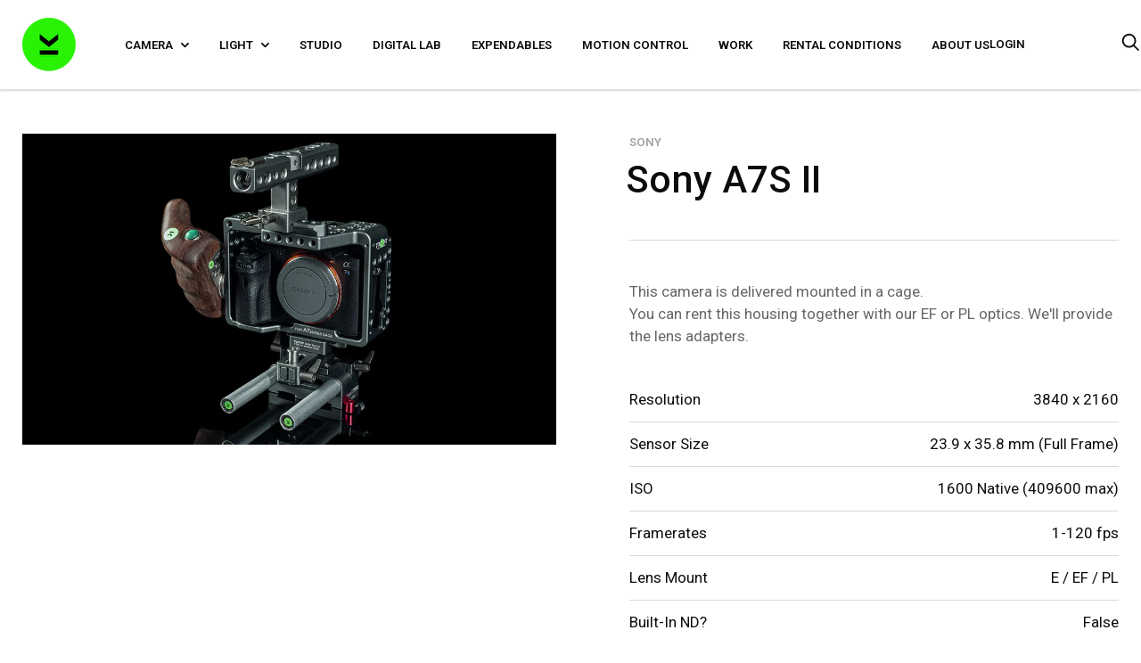

--- FILE ---
content_type: text/javascript
request_url: https://kryptonfilm.no/cdn/shop/t/2/assets/globorequestforquote_params.js?v=162187968829013595551543240367
body_size: -40
content:
var GRFQConfigs = {"theme_store_id":816,"shop_url":"kryptonfilm.myshopify.com","front_shop_url":"kryptonfilm.no","collection_enable":0,"product_enable":1,"rfq_page":"request-for-quote","rfq_history":"quotes-history","translations":{"button":"Add to Quote","pagesubmitting":"Submitting Request"},"show_atc":2,"show_price":2,"redirectUrl":"","selector":{"addtocart_selector":"#AddToCart-product-template,#AddToCart,#addToCart-product-template,.product__add-to-cart-button,.product-form__cart-submit,.add-to-cart,.cart-functions > button,.productitem--action-atc,.product-form--atc-button,.product-menu-button-atc,.product__add-to-cart,.product-add,.add-to-cart-button,#addToCart,.product-detail__form__action > button,.product-form-submit-wrap > input,.product-form input[type=\"submit\"],input.submit,.add_to_cart,.product-item-quick-shop,#add-to-cart,.productForm-submit,.add-to-cart-btn,.product-single__add-btn,.quick-add--add-button,.product-page--add-to-cart,.addToCart,.product-form .form-actions,.button.add,button#add,.addtocart,.AddtoCart,.product-add input.add,button#purchase, form[action=\"\/cart\/add\"] button[type=\"submit\"],.product__form button[type=\"submit\"],#AddToCart--product-template","price_selector":"#ProductPrice-product-template,#ProductPrice,.product-price,.product__price\u2014reg,#productPrice-product-template,.product__current-price,.product-thumb-caption-price-current,.product-item-caption-price-current,.grid-product__price,.product__price,span.price,span.product-price,.productitem--price,.product-pricing,span.money,.product-item__price,.product-list-item-price,p.price,div.price,.product-meta__prices,div.product-price,span#price,.price.money,h3.price,a.price,.price-area,.product-item-price,.pricearea,.collectionGrid .collectionBlock-info > p,#ComparePrice,.product--price-wrapper,.product-page--price-wrapper,.color--shop-accent.font-size--s.t--meta.f--main,.ComparePrice,.ProductPrice,.prodThumb .title span:last-child,.price,.product-single__price-product-template,.product-info-price,.price-money,.prod-price,#price-field,.product-grid--price,.prices,.pricing,#product-price,.money-styling,.compare-at-price,.product-item--price,.card__price,.product-card__price,.product-price__price,.product-item__price-wrapper,.product-single__price,.grid-product__price-wrap,a.grid-link p.grid-link__meta"},"money_format":" kr","disabled_products":[]}

--- FILE ---
content_type: text/javascript
request_url: https://kryptonfilm.no/cdn/shop/t/2/assets/libs.js?v=75957028768049913131605555009
body_size: 40243
content:
if(function(e){"function"==typeof define&&define.amd?define(["jquery"],e):e("object"==typeof exports?require("jquery"):jQuery)}(function(e){function t(e){return a.raw?e:encodeURIComponent(e)}function o(e){return a.raw?e:decodeURIComponent(e)}function n(e){return t(a.json?JSON.stringify(e):String(e))}function i(e){0===e.indexOf('"')&&(e=e.slice(1,-1).replace(/\\"/g,'"').replace(/\\\\/g,"\\"));try{return e=decodeURIComponent(e.replace(s," ")),a.json?JSON.parse(e):e}catch(t){}}function r(t,o){var n=a.raw?t:i(t);return e.isFunction(o)?o(n):n}var s=/\+/g,a=e.cookie=function(i,s,l){if(arguments.length>1&&!e.isFunction(s)){if(l=e.extend({},a.defaults,l),"number"==typeof l.expires){var c=l.expires,u=l.expires=new Date;u.setTime(+u+864e5*c)}return document.cookie=[t(i),"=",n(s),l.expires?"; expires="+l.expires.toUTCString():"",l.path?"; path="+l.path:"",l.domain?"; domain="+l.domain:"",l.secure?"; secure":""].join("")}for(var d=i?void 0:{},p=document.cookie?document.cookie.split("; "):[],m=0,f=p.length;m<f;m++){var h=p[m].split("="),y=o(h.shift()),g=h.join("=");if(i&&i===y){d=r(g,s);break}i||void 0===(g=r(g))||(d[y]=g)}return d};a.defaults={},e.removeCookie=function(t,o){return void 0!==e.cookie(t)&&(e.cookie(t,"",e.extend({},o,{expires:-1})),!e.cookie(t))}}),"undefined"==typeof Currency)var Currency={};Currency.cookie={configuration:{expires:365,path:"/",domain:window.location.hostname},name:"currency",write:function(e){jQuery.cookie(this.name,e,this.configuration)},read:function(){return jQuery.cookie(this.name)},destroy:function(){jQuery.cookie(this.name,null,this.configuration)}},Currency.moneyFormats={USD:{money_format:"${{amount}}",money_with_currency_format:"${{amount}} USD"},EUR:{money_format:"&euro;{{amount}}",money_with_currency_format:"&euro;{{amount}} EUR"},GBP:{money_format:"&pound;{{amount}}",money_with_currency_format:"&pound;{{amount}} GBP"},CAD:{money_format:"${{amount}}",money_with_currency_format:"${{amount}} CAD"},ALL:{money_format:"Lek {{amount}}",money_with_currency_format:"Lek {{amount}} ALL"},DZD:{money_format:"DA {{amount}}",money_with_currency_format:"DA {{amount}} DZD"},AOA:{money_format:"Kz{{amount}}",money_with_currency_format:"Kz{{amount}} AOA"},ARS:{money_format:"${{amount_with_comma_separator}}",money_with_currency_format:"${{amount_with_comma_separator}} ARS"},AMD:{money_format:"{{amount}} AMD",money_with_currency_format:"{{amount}} AMD"},AWG:{money_format:"Afl{{amount}}",money_with_currency_format:"Afl{{amount}} AWG"},AUD:{money_format:"${{amount}}",money_with_currency_format:"${{amount}} AUD"},BBD:{money_format:"${{amount}}",money_with_currency_format:"${{amount}} Bds"},AZN:{money_format:"m.{{amount}}",money_with_currency_format:"m.{{amount}} AZN"},BDT:{money_format:"Tk {{amount}}",money_with_currency_format:"Tk {{amount}} BDT"},BSD:{money_format:"BS${{amount}}",money_with_currency_format:"BS${{amount}} BSD"},BHD:{money_format:"{{amount}}0 BD",money_with_currency_format:"{{amount}}0 BHD"},BYR:{money_format:"Br {{amount}}",money_with_currency_format:"Br {{amount}} BYR"},BZD:{money_format:"BZ${{amount}}",money_with_currency_format:"BZ${{amount}} BZD"},BTN:{money_format:"Nu {{amount}}",money_with_currency_format:"Nu {{amount}} BTN"},BAM:{money_format:"KM {{amount_with_comma_separator}}",money_with_currency_format:"KM {{amount_with_comma_separator}} BAM"},BRL:{money_format:"R$ {{amount_with_comma_separator}}",money_with_currency_format:"R$ {{amount_with_comma_separator}} BRL"},BOB:{money_format:"Bs{{amount_with_comma_separator}}",money_with_currency_format:"Bs{{amount_with_comma_separator}} BOB"},BWP:{money_format:"P{{amount}}",money_with_currency_format:"P{{amount}} BWP"},BND:{money_format:"${{amount}}",money_with_currency_format:"${{amount}} BND"},BGN:{money_format:"{{amount}} Ð»Ð²",money_with_currency_format:"{{amount}} Ð»Ð² BGN"},MMK:{money_format:"K{{amount}}",money_with_currency_format:"K{{amount}} MMK"},KHR:{money_format:"KHR{{amount}}",money_with_currency_format:"KHR{{amount}}"},KYD:{money_format:"${{amount}}",money_with_currency_format:"${{amount}} KYD"},XAF:{money_format:"FCFA{{amount}}",money_with_currency_format:"FCFA{{amount}} XAF"},CLP:{money_format:"${{amount_no_decimals}}",money_with_currency_format:"${{amount_no_decimals}} CLP"},CNY:{money_format:"&#165;{{amount}}",money_with_currency_format:"&#165;{{amount}} CNY"},COP:{money_format:"${{amount_with_comma_separator}}",money_with_currency_format:"${{amount_with_comma_separator}} COP"},CRC:{money_format:"&#8353; {{amount_with_comma_separator}}",money_with_currency_format:"&#8353; {{amount_with_comma_separator}} CRC"},HRK:{money_format:"{{amount_with_comma_separator}} kn",money_with_currency_format:"{{amount_with_comma_separator}} kn HRK"},CZK:{money_format:"{{amount_with_comma_separator}} K&#269;",money_with_currency_format:"{{amount_with_comma_separator}} K&#269;"},DKK:{money_format:"{{amount_with_comma_separator}}",money_with_currency_format:"kr.{{amount_with_comma_separator}}"},DOP:{money_format:"RD$ {{amount}}",money_with_currency_format:"RD$ {{amount}}"},XCD:{money_format:"${{amount}}",money_with_currency_format:"EC${{amount}}"},EGP:{money_format:"LE {{amount}}",money_with_currency_format:"LE {{amount}} EGP"},ETB:{money_format:"Br{{amount}}",money_with_currency_format:"Br{{amount}} ETB"},XPF:{money_format:"{{amount_no_decimals_with_comma_separator}} XPF",money_with_currency_format:"{{amount_no_decimals_with_comma_separator}} XPF"},FJD:{money_format:"${{amount}}",money_with_currency_format:"FJ${{amount}}"},GMD:{money_format:"D {{amount}}",money_with_currency_format:"D {{amount}} GMD"},GHS:{money_format:"GH&#8373;{{amount}}",money_with_currency_format:"GH&#8373;{{amount}}"},GTQ:{money_format:"Q{{amount}}",money_with_currency_format:"{{amount}} GTQ"},GYD:{money_format:"G${{amount}}",money_with_currency_format:"${{amount}} GYD"},GEL:{money_format:"{{amount}} GEL",money_with_currency_format:"{{amount}} GEL"},HNL:{money_format:"L {{amount}}",money_with_currency_format:"L {{amount}} HNL"},HKD:{money_format:"${{amount}}",money_with_currency_format:"HK${{amount}}"},HUF:{money_format:"{{amount_no_decimals_with_comma_separator}}",money_with_currency_format:"{{amount_no_decimals_with_comma_separator}} Ft"},ISK:{money_format:"{{amount_no_decimals}} kr",money_with_currency_format:"{{amount_no_decimals}} kr ISK"},INR:{money_format:"Rs. {{amount}}",money_with_currency_format:"Rs. {{amount}}"},IDR:{money_format:"{{amount_with_comma_separator}}",money_with_currency_format:"Rp {{amount_with_comma_separator}}"},ILS:{money_format:"{{amount}} NIS",money_with_currency_format:"{{amount}} NIS"},JMD:{money_format:"${{amount}}",money_with_currency_format:"${{amount}} JMD"},JPY:{money_format:"&#165;{{amount_no_decimals}}",money_with_currency_format:"&#165;{{amount_no_decimals}} JPY"},JEP:{money_format:"&pound;{{amount}}",money_with_currency_format:"&pound;{{amount}} JEP"},JOD:{money_format:"{{amount}}0 JD",money_with_currency_format:"{{amount}}0 JOD"},KZT:{money_format:"{{amount}} KZT",money_with_currency_format:"{{amount}} KZT"},KES:{money_format:"KSh{{amount}}",money_with_currency_format:"KSh{{amount}}"},KWD:{money_format:"{{amount}}0 KD",money_with_currency_format:"{{amount}}0 KWD"},KGS:{money_format:"Ð»Ð²{{amount}}",money_with_currency_format:"Ð»Ð²{{amount}}"},LVL:{money_format:"Ls {{amount}}",money_with_currency_format:"Ls {{amount}} LVL"},LBP:{money_format:"L&pound;{{amount}}",money_with_currency_format:"L&pound;{{amount}} LBP"},LTL:{money_format:"{{amount}} Lt",money_with_currency_format:"{{amount}} Lt"},MGA:{money_format:"Ar {{amount}}",money_with_currency_format:"Ar {{amount}} MGA"},MKD:{money_format:"Ð´ÐµÐ½ {{amount}}",money_with_currency_format:"Ð´ÐµÐ½ {{amount}} MKD"},MOP:{money_format:"MOP${{amount}}",money_with_currency_format:"MOP${{amount}}"},MVR:{money_format:"Rf{{amount}}",money_with_currency_format:"Rf{{amount}} MRf"},MXN:{money_format:"$ {{amount}}",money_with_currency_format:"$ {{amount}} MXN"},MYR:{money_format:"RM{{amount}} MYR",money_with_currency_format:"RM{{amount}} MYR"},MUR:{money_format:"Rs {{amount}}",money_with_currency_format:"Rs {{amount}} MUR"},MDL:{money_format:"{{amount}} MDL",money_with_currency_format:"{{amount}} MDL"},MAD:{money_format:"{{amount}} dh",money_with_currency_format:"Dh {{amount}} MAD"},MNT:{money_format:"{{amount_no_decimals}} &#8366",money_with_currency_format:"{{amount_no_decimals}} MNT"},MZN:{money_format:"{{amount}} Mt",money_with_currency_format:"Mt {{amount}} MZN"},NAD:{money_format:"N${{amount}}",money_with_currency_format:"N${{amount}} NAD"},NPR:{money_format:"Rs{{amount}}",money_with_currency_format:"Rs{{amount}} NPR"},ANG:{money_format:"&fnof;{{amount}}",money_with_currency_format:"{{amount}} NA&fnof;"},NZD:{money_format:"${{amount}}",money_with_currency_format:"${{amount}} NZD"},NIO:{money_format:"C${{amount}}",money_with_currency_format:"C${{amount}} NIO"},NGN:{money_format:"&#8358;{{amount}}",money_with_currency_format:"&#8358;{{amount}} NGN"},NOK:{money_format:"kr {{amount_with_comma_separator}}",money_with_currency_format:"kr {{amount_with_comma_separator}} NOK"},OMR:{money_format:"{{amount_with_comma_separator}} OMR",money_with_currency_format:"{{amount_with_comma_separator}} OMR"},PKR:{money_format:"Rs.{{amount}}",money_with_currency_format:"Rs.{{amount}} PKR"},PGK:{money_format:"K {{amount}}",money_with_currency_format:"K {{amount}} PGK"},PYG:{money_format:"Gs. {{amount_no_decimals_with_comma_separator}}",money_with_currency_format:"Gs. {{amount_no_decimals_with_comma_separator}} PYG"},PEN:{money_format:"S/. {{amount}}",money_with_currency_format:"S/. {{amount}} PEN"},PHP:{money_format:"&#8369;{{amount}}",money_with_currency_format:"&#8369;{{amount}} PHP"},PLN:{money_format:"{{amount_with_comma_separator}} zl",money_with_currency_format:"{{amount_with_comma_separator}} zl PLN"},QAR:{money_format:"QAR {{amount_with_comma_separator}}",money_with_currency_format:"QAR {{amount_with_comma_separator}}"},RON:{money_format:"{{amount_with_comma_separator}} lei",money_with_currency_format:"{{amount_with_comma_separator}} lei RON"},RUB:{money_format:"&#1088;&#1091;&#1073;{{amount_with_comma_separator}}",money_with_currency_format:"&#1088;&#1091;&#1073;{{amount_with_comma_separator}} RUB"},RWF:{money_format:"{{amount_no_decimals}} RF",money_with_currency_format:"{{amount_no_decimals}} RWF"},WST:{money_format:"WS$ {{amount}}",money_with_currency_format:"WS$ {{amount}} WST"},SAR:{money_format:"{{amount}} SR",money_with_currency_format:"{{amount}} SAR"},STD:{money_format:"Db {{amount}}",money_with_currency_format:"Db {{amount}} STD"},RSD:{money_format:"{{amount}} RSD",money_with_currency_format:"{{amount}} RSD"},SCR:{money_format:"Rs {{amount}}",money_with_currency_format:"Rs {{amount}} SCR"},SGD:{money_format:"${{amount}}",money_with_currency_format:"${{amount}} SGD"},SYP:{money_format:"S&pound;{{amount}}",money_with_currency_format:"S&pound;{{amount}} SYP"},ZAR:{money_format:"R {{amount}}",money_with_currency_format:"R {{amount}} ZAR"},KRW:{money_format:"&#8361;{{amount_no_decimals}}",money_with_currency_format:"&#8361;{{amount_no_decimals}} KRW"},LKR:{money_format:"Rs {{amount}}",money_with_currency_format:"Rs {{amount}} LKR"},SEK:{money_format:"{{amount_no_decimals}} kr",money_with_currency_format:"{{amount_no_decimals}} kr SEK"},CHF:{money_format:"SFr. {{amount}}",money_with_currency_format:"SFr. {{amount}} CHF"},TWD:{money_format:"${{amount}}",money_with_currency_format:"${{amount}} TWD"},THB:{money_format:"{{amount}} &#xe3f;",money_with_currency_format:"{{amount}} &#xe3f; THB"},TZS:{money_format:"{{amount}} TZS",money_with_currency_format:"{{amount}} TZS"},TTD:{money_format:"${{amount}}",money_with_currency_format:"${{amount}} TTD"},TND:{money_format:"{{amount}}",money_with_currency_format:"{{amount}} DT"},TRY:{money_format:"{{amount}}TL",money_with_currency_format:"{{amount}}TL"},UGX:{money_format:"Ush {{amount_no_decimals}}",money_with_currency_format:"Ush {{amount_no_decimals}} UGX"},UAH:{money_format:"â‚´{{amount}}",money_with_currency_format:"â‚´{{amount}} UAH"},AED:{money_format:"Dhs. {{amount}}",money_with_currency_format:"Dhs. {{amount}} AED"},UYU:{money_format:"${{amount_with_comma_separator}}",money_with_currency_format:"${{amount_with_comma_separator}} UYU"},VUV:{money_format:"${{amount}}",money_with_currency_format:"${{amount}}VT"},VEF:{money_format:"Bs. {{amount_with_comma_separator}}",money_with_currency_format:"Bs. {{amount_with_comma_separator}} VEF"},VND:{money_format:"{{amount_no_decimals_with_comma_separator}}&#8363;",money_with_currency_format:"{{amount_no_decimals_with_comma_separator}} VND"},XBT:{money_format:"{{amount_no_decimals}} BTC",money_with_currency_format:"{{amount_no_decimals}} BTC"},XOF:{money_format:"CFA{{amount}}",money_with_currency_format:"CFA{{amount}} XOF"},ZMW:{money_format:"K{{amount_no_decimals_with_comma_separator}}",money_with_currency_format:"ZMW{{amount_no_decimals_with_comma_separator}}"}},Currency.currentCurrency="",Currency.format="money_format",Currency.convertAll=function(e,t,o,n){e=e||Currency.currentCurrency,t=t||$(".currency-selector__select").val(),jQuery(o||"[data-money-convertible]").each(function(){if(jQuery(this).attr("data-currency")!==t){if(jQuery(this).attr("data-currency-"+t))jQuery(this).html(jQuery(this).attr("data-currency-"+t));else{var o=0,i=Currency.moneyFormats[e][n||Currency.format]||"{{amount}}",r=Currency.moneyFormats[t][n||Currency.format]||"{{amount}}";o=i.indexOf("amount_no_decimals")!==-1?Currency.convert(100*parseInt(jQuery(this).html().replace(/[^0-9]/g,""),10),e,t):"JOD"===e||"KWD"==e||"BHD"==e?Currency.convert(parseInt(jQuery(this).html().replace(/[^0-9]/g,""),10)/10,e,t):Currency.convert(parseInt(jQuery(this).html().replace(/[^0-9]/g,""),10),e,t);var s=Shopify.formatMoney(o,r);jQuery(this).html(s),jQuery(this).attr("data-currency-"+t,s)}jQuery(this).attr("data-currency",t)}}),this.currentCurrency=t,this.cookie.write(t)},function(){var e;e=function(){function e(e,t){var o,n;if(this.options={target:"instafeed",get:"popular",resolution:"thumbnail",sortBy:"none",links:!0,mock:!1,useHttp:!1},"object"==typeof e)for(o in e)n=e[o],this.options[o]=n;this.context=null!=t?t:this,this.unique=this._genKey()}return e.prototype.hasNext=function(){return"string"==typeof this.context.nextUrl&&this.context.nextUrl.length>0},e.prototype.next=function(){return!!this.hasNext()&&this.run(this.context.nextUrl)},e.prototype.run=function(t){var o,n,i;if("string"!=typeof this.options.clientId&&"string"!=typeof this.options.accessToken)throw new Error("Missing clientId or accessToken.");if("string"!=typeof this.options.accessToken&&"string"!=typeof this.options.clientId)throw new Error("Missing clientId or accessToken.");return null!=this.options.before&&"function"==typeof this.options.before&&this.options.before.call(this),"undefined"!=typeof document&&null!==document&&(i=document.createElement("script"),i.id="instafeed-fetcher",i.src=t||this._buildUrl(),o=document.getElementsByTagName("head"),o[0].appendChild(i),n="instafeedCache"+this.unique,window[n]=new e(this.options,this),window[n].unique=this.unique),!0},e.prototype.parse=function(e){var t,o,n,i,r,s,a,l,c,u,d,p,m,f,h,y,g,v,b,w,_,k,T,S,C,x,$,E,A,O,I,P,N;if("object"!=typeof e){if(null!=this.options.error&&"function"==typeof this.options.error)return this.options.error.call(this,"Invalid JSON data"),!1;throw new Error("Invalid JSON response")}if(200!==e.meta.code){if(null!=this.options.error&&"function"==typeof this.options.error)return this.options.error.call(this,e.meta.error_message),!1;throw new Error("Error from Instagram: "+e.meta.error_message)}if(0===e.data.length){if(null!=this.options.error&&"function"==typeof this.options.error)return this.options.error.call(this,"No images were returned from Instagram"),!1;throw new Error("No images were returned from Instagram")}if(null!=this.options.success&&"function"==typeof this.options.success&&this.options.success.call(this,e),this.context.nextUrl="",null!=e.pagination&&(this.context.nextUrl=e.pagination.next_url),"none"!==this.options.sortBy)switch(I="random"===this.options.sortBy?["","random"]:this.options.sortBy.split("-"),O="least"===I[0],I[1]){case"random":e.data.sort(function(){return.5-Math.random()});break;case"recent":e.data=this._sortBy(e.data,"created_time",O);break;case"liked":e.data=this._sortBy(e.data,"likes.count",O);break;case"commented":e.data=this._sortBy(e.data,"comments.count",O);break;default:throw new Error("Invalid option for sortBy: '"+this.options.sortBy+"'.")}if("undefined"!=typeof document&&null!==document&&this.options.mock===!1){if(y=e.data,A=parseInt(this.options.limit,10),null!=this.options.limit&&y.length>A&&(y=y.slice(0,A)),a=document.createDocumentFragment(),null!=this.options.filter&&"function"==typeof this.options.filter&&(y=this._filter(y,this.options.filter)),null!=this.options.template&&"string"==typeof this.options.template){for(c="",f="",w="",N=document.createElement("div"),d=0,C=y.length;d<C;d++){if(p=y[d],m=p.images[this.options.resolution],"object"!=typeof m)throw s="No image found for resolution: "+this.options.resolution+".",new Error(s);_=m.width,v=m.height,b="square",_>v&&(b="landscape"),_<v&&(b="portrait"),h=m.url,u=window.location.protocol.indexOf("http")>=0,u&&!this.options.useHttp&&(h=h.replace(/https?:\/\//,"//")),f=this._makeTemplate(this.options.template,{model:p,id:p.id,link:p.link,type:p.type,image:h,width:_,height:v,orientation:b,caption:this._getObjectProperty(p,"caption.text"),likes:p.likes.count,comments:p.comments.count,location:this._getObjectProperty(p,"location.name")}),c+=f}for(N.innerHTML=c,i=[],n=0,o=N.childNodes.length;n<o;)i.push(N.childNodes[n]),n+=1;for(T=0,x=i.length;T<x;T++)E=i[T],a.appendChild(E)}else for(S=0,$=y.length;S<$;S++){if(p=y[S],g=document.createElement("img"),m=p.images[this.options.resolution],"object"!=typeof m)throw s="No image found for resolution: "+this.options.resolution+".",new Error(s);h=m.url,u=window.location.protocol.indexOf("http")>=0,u&&!this.options.useHttp&&(h=h.replace(/https?:\/\//,"//")),g.src=h,this.options.links===!0?(t=document.createElement("a"),t.href=p.link,t.appendChild(g),a.appendChild(t)):a.appendChild(g)}if(P=this.options.target,"string"==typeof P&&(P=document.getElementById(P)),null==P)throw s='No element with id="'+this.options.target+'" on page.',new Error(s);P.appendChild(a),l=document.getElementsByTagName("head")[0],l.removeChild(document.getElementById("instafeed-fetcher")),k="instafeedCache"+this.unique,window[k]=void 0;try{delete window[k]}catch(L){r=L}}return null!=this.options.after&&"function"==typeof this.options.after&&this.options.after.call(this),!0},e.prototype._buildUrl=function(){var e,t,o;switch(e="https://api.instagram.com/v1",this.options.get){case"popular":t="media/popular";break;case"tagged":if(!this.options.tagName)throw new Error("No tag name specified. Use the 'tagName' option.");t="tags/"+this.options.tagName+"/media/recent";break;case"location":if(!this.options.locationId)throw new Error("No location specified. Use the 'locationId' option.");t="locations/"+this.options.locationId+"/media/recent";break;case"user":if(!this.options.userId)throw new Error("No user specified. Use the 'userId' option.");t="users/"+this.options.userId+"/media/recent";break;default:throw new Error("Invalid option for get: '"+this.options.get+"'.")}return o=e+"/"+t,o+=null!=this.options.accessToken?"?access_token="+this.options.accessToken:"?client_id="+this.options.clientId,null!=this.options.limit&&(o+="&count="+this.options.limit),o+="&callback=instafeedCache"+this.unique+".parse"},e.prototype._genKey=function(){var e;return e=function(){return(65536*(1+Math.random())|0).toString(16).substring(1)},""+e()+e()+e()+e()},e.prototype._makeTemplate=function(e,t){var o,n,i,r,s;for(n=/(?:\{{2})([\w\[\]\.]+)(?:\}{2})/,o=e;n.test(o);)r=o.match(n)[1],s=null!=(i=this._getObjectProperty(t,r))?i:"",o=o.replace(n,function(){return""+s});return o},e.prototype._getObjectProperty=function(e,t){var o,n;for(t=t.replace(/\[(\w+)\]/g,".$1"),n=t.split(".");n.length;){if(o=n.shift(),!(null!=e&&o in e))return null;e=e[o]}return e},e.prototype._sortBy=function(e,t,o){var n;return n=function(e,n){var i,r;return i=this._getObjectProperty(e,t),r=this._getObjectProperty(n,t),o?i>r?1:-1:i<r?1:-1},e.sort(n.bind(this)),e},e.prototype._filter=function(e,t){var o,n,i,r,s;for(o=[],n=function(e){if(t(e))return o.push(e)},i=0,s=e.length;i<s;i++)r=e[i],n(r);return o},e}(),function(e,t){return"function"==typeof define&&define.amd?define([],t):"object"==typeof module&&module.exports?module.exports=t():e.Instafeed=t()}(this,function(){return e})}.call(this),function(e){"function"==typeof define&&define.amd?define(["jquery"],e):e("object"==typeof exports?require("jquery"):window.jQuery||window.Zepto)}(function(e){var t,o,n,i,r,s,a="Close",l="BeforeClose",c="AfterClose",u="BeforeAppend",d="MarkupParse",p="Open",m="Change",f="mfp",h="."+f,y="mfp-ready",g="mfp-removing",v="mfp-prevent-close",b=function(){},w=!!window.jQuery,_=e(window),k=function(e,o){t.ev.on(f+e+h,o)},T=function(t,o,n,i){var r=document.createElement("div");return r.className="mfp-"+t,n&&(r.innerHTML=n),i?o&&o.appendChild(r):(r=e(r),o&&r.appendTo(o)),r},S=function(o,n){t.ev.triggerHandler(f+o,n),t.st.callbacks&&(o=o.charAt(0).toLowerCase()+o.slice(1),t.st.callbacks[o]&&t.st.callbacks[o].apply(t,e.isArray(n)?n:[n]))},C=function(o){return o===s&&t.currTemplate.closeBtn||(t.currTemplate.closeBtn=e(t.st.closeMarkup.replace("%title%",t.st.tClose)),s=o),t.currTemplate.closeBtn},x=function(){e.magnificPopup.instance||(t=new b,t.init(),e.magnificPopup.instance=t)},$=function(){var e=document.createElement("p").style,t=["ms","O","Moz","Webkit"];if(void 0!==e.transition)return!0;for(;t.length;)if(t.pop()+"Transition"in e)return!0;return!1};b.prototype={constructor:b,init:function(){var o=navigator.appVersion;t.isLowIE=t.isIE8=document.all&&!document.addEventListener,t.isAndroid=/android/gi.test(o),t.isIOS=/iphone|ipad|ipod/gi.test(o),t.supportsTransition=$(),t.probablyMobile=t.isAndroid||t.isIOS||/(Opera Mini)|Kindle|webOS|BlackBerry|(Opera Mobi)|(Windows Phone)|IEMobile/i.test(navigator.userAgent),n=e(document),t.popupsCache={}},open:function(o){var i;if(o.isObj===!1){t.items=o.items.toArray(),t.index=0;var s,a=o.items;for(i=0;i<a.length;i++)if(s=a[i],s.parsed&&(s=s.el[0]),s===o.el[0]){t.index=i;break}}else t.items=e.isArray(o.items)?o.items:[o.items],t.index=o.index||0;if(t.isOpen)return void t.updateItemHTML();t.types=[],r="",o.mainEl&&o.mainEl.length?t.ev=o.mainEl.eq(0):t.ev=n,o.key?(t.popupsCache[o.key]||(t.popupsCache[o.key]={}),t.currTemplate=t.popupsCache[o.key]):t.currTemplate={},t.st=e.extend(!0,{},e.magnificPopup.defaults,o),t.fixedContentPos="auto"===t.st.fixedContentPos?!t.probablyMobile:t.st.fixedContentPos,t.st.modal&&(t.st.closeOnContentClick=!1,t.st.closeOnBgClick=!1,t.st.showCloseBtn=!1,t.st.enableEscapeKey=!1),t.bgOverlay||(t.bgOverlay=T("bg").on("click"+h,function(){t.close()}),t.wrap=T("wrap").attr("tabindex",-1).on("click"+h,function(e){t._checkIfClose(e.target)&&t.close()}),t.container=T("container",t.wrap)),t.contentContainer=T("content"),t.st.preloader&&(t.preloader=T("preloader",t.container,t.st.tLoading));var l=e.magnificPopup.modules;for(i=0;i<l.length;i++){var c=l[i];c=c.charAt(0).toUpperCase()+c.slice(1),t["init"+c].call(t)}S("BeforeOpen"),t.st.showCloseBtn&&(t.st.closeBtnInside?(k(d,function(e,t,o,n){o.close_replaceWith=C(n.type)}),r+=" mfp-close-btn-in"):t.wrap.append(C())),t.st.alignTop&&(r+=" mfp-align-top"),t.fixedContentPos?t.wrap.css({overflow:t.st.overflowY,overflowX:"hidden",overflowY:t.st.overflowY}):t.wrap.css({top:_.scrollTop(),position:"absolute"}),(t.st.fixedBgPos===!1||"auto"===t.st.fixedBgPos&&!t.fixedContentPos)&&t.bgOverlay.css({height:n.height(),position:"absolute"}),t.st.enableEscapeKey&&n.on("keyup"+h,function(e){27===e.keyCode&&t.close()}),_.on("resize"+h,function(){t.updateSize()}),t.st.closeOnContentClick||(r+=" mfp-auto-cursor"),r&&t.wrap.addClass(r);var u=t.wH=_.height(),m={};if(t.fixedContentPos&&t._hasScrollBar(u)){var f=t._getScrollbarSize();f&&(m.marginRight=f)}t.fixedContentPos&&(t.isIE7?e("body, html").css("overflow","hidden"):m.overflow="hidden");var g=t.st.mainClass;return t.isIE7&&(g+=" mfp-ie7"),g&&t._addClassToMFP(g),t.updateItemHTML(),S("BuildControls"),e("html").css(m),t.bgOverlay.add(t.wrap).prependTo(t.st.prependTo||e(document.body)),t._lastFocusedEl=document.activeElement,setTimeout(function(){t.content?(t._addClassToMFP(y),t._setFocus()):t.bgOverlay.addClass(y),n.on("focusin"+h,t._onFocusIn)},16),t.isOpen=!0,t.updateSize(u),S(p),o},close:function(){t.isOpen&&(S(l),t.isOpen=!1,t.st.removalDelay&&!t.isLowIE&&t.supportsTransition?(t._addClassToMFP(g),setTimeout(function(){t._close()},t.st.removalDelay)):t._close())},_close:function(){S(a);var o=g+" "+y+" ";if(t.bgOverlay.detach(),t.wrap.detach(),t.container.empty(),t.st.mainClass&&(o+=t.st.mainClass+" "),t._removeClassFromMFP(o),t.fixedContentPos){var i={marginRight:""};t.isIE7?e("body, html").css("overflow",""):i.overflow="",e("html").css(i)}n.off("keyup"+h+" focusin"+h),t.ev.off(h),t.wrap.attr("class","mfp-wrap").removeAttr("style"),t.bgOverlay.attr("class","mfp-bg"),t.container.attr("class","mfp-container"),!t.st.showCloseBtn||t.st.closeBtnInside&&t.currTemplate[t.currItem.type]!==!0||t.currTemplate.closeBtn&&t.currTemplate.closeBtn.detach(),t.st.autoFocusLast&&t._lastFocusedEl&&e(t._lastFocusedEl).focus(),t.currItem=null,t.content=null,t.currTemplate=null,t.prevHeight=0,S(c)},updateSize:function(e){if(t.isIOS){var o=document.documentElement.clientWidth/window.innerWidth,n=window.innerHeight*o;t.wrap.css("height",n),t.wH=n}else t.wH=e||_.height();t.fixedContentPos||t.wrap.css("height",t.wH),S("Resize")},updateItemHTML:function(){var o=t.items[t.index];t.contentContainer.detach(),t.content&&t.content.detach(),o.parsed||(o=t.parseEl(t.index));var n=o.type;if(S("BeforeChange",[t.currItem?t.currItem.type:"",n]),t.currItem=o,!t.currTemplate[n]){var r=!!t.st[n]&&t.st[n].markup;S("FirstMarkupParse",r),r?t.currTemplate[n]=e(r):t.currTemplate[n]=!0}i&&i!==o.type&&t.container.removeClass("mfp-"+i+"-holder");var s=t["get"+n.charAt(0).toUpperCase()+n.slice(1)](o,t.currTemplate[n]);t.appendContent(s,n),o.preloaded=!0,S(m,o),i=o.type,t.container.prepend(t.contentContainer),S("AfterChange")},appendContent:function(e,o){t.content=e,e?t.st.showCloseBtn&&t.st.closeBtnInside&&t.currTemplate[o]===!0?t.content.find(".mfp-close").length||t.content.append(C()):t.content=e:t.content="",S(u),t.container.addClass("mfp-"+o+"-holder"),t.contentContainer.append(t.content)},parseEl:function(o){var n,i=t.items[o];if(i.tagName?i={el:e(i)}:(n=i.type,i={data:i,src:i.src}),i.el){for(var r=t.types,s=0;s<r.length;s++)if(i.el.hasClass("mfp-"+r[s])){n=r[s];break}i.src=i.el.attr("data-mfp-src"),i.src||(i.src=i.el.attr("href"))}return i.type=n||t.st.type||"inline",i.index=o,i.parsed=!0,t.items[o]=i,S("ElementParse",i),t.items[o]},addGroup:function(e,o){var n=function(n){n.mfpEl=this,t._openClick(n,e,o)};o||(o={});var i="click.magnificPopup";o.mainEl=e,o.items?(o.isObj=!0,e.off(i).on(i,n)):(o.isObj=!1,o.delegate?e.off(i).on(i,o.delegate,n):(o.items=e,e.off(i).on(i,n)))},_openClick:function(o,n,i){var r=void 0!==i.midClick?i.midClick:e.magnificPopup.defaults.midClick;if(r||!(2===o.which||o.ctrlKey||o.metaKey||o.altKey||o.shiftKey)){var s=void 0!==i.disableOn?i.disableOn:e.magnificPopup.defaults.disableOn;if(s)if(e.isFunction(s)){if(!s.call(t))return!0}else if(_.width()<s)return!0;o.type&&(o.preventDefault(),t.isOpen&&o.stopPropagation()),i.el=e(o.mfpEl),i.delegate&&(i.items=n.find(i.delegate)),t.open(i)}},updateStatus:function(e,n){if(t.preloader){o!==e&&t.container.removeClass("mfp-s-"+o),n||"loading"!==e||(n=t.st.tLoading);var i={status:e,text:n};S("UpdateStatus",i),e=i.status,n=i.text,t.preloader.html(n),t.preloader.find("a").on("click",function(e){e.stopImmediatePropagation()}),t.container.addClass("mfp-s-"+e),o=e}},_checkIfClose:function(o){if(!e(o).hasClass(v)){var n=t.st.closeOnContentClick,i=t.st.closeOnBgClick;if(n&&i)return!0;if(!t.content||e(o).hasClass("mfp-close")||t.preloader&&o===t.preloader[0])return!0;if(o===t.content[0]||e.contains(t.content[0],o)){if(n)return!0}else if(i&&e.contains(document,o))return!0;return!1}},_addClassToMFP:function(e){t.bgOverlay.addClass(e),t.wrap.addClass(e)},_removeClassFromMFP:function(e){this.bgOverlay.removeClass(e),t.wrap.removeClass(e)},_hasScrollBar:function(e){return(t.isIE7?n.height():document.body.scrollHeight)>(e||_.height())},_setFocus:function(){(t.st.focus?t.content.find(t.st.focus).eq(0):t.wrap).focus()},_onFocusIn:function(o){if(o.target!==t.wrap[0]&&!e.contains(t.wrap[0],o.target))return t._setFocus(),!1},_parseMarkup:function(t,o,n){var i;n.data&&(o=e.extend(n.data,o)),S(d,[t,o,n]),e.each(o,function(o,n){if(void 0===n||n===!1)return!0;if(i=o.split("_"),i.length>1){var r=t.find(h+"-"+i[0]);if(r.length>0){var s=i[1];"replaceWith"===s?r[0]!==n[0]&&r.replaceWith(n):"img"===s?r.is("img")?r.attr("src",n):r.replaceWith(e("<img>").attr("src",n).attr("class",r.attr("class"))):r.attr(i[1],n)}}else t.find(h+"-"+o).html(n)})},_getScrollbarSize:function(){if(void 0===t.scrollbarSize){var e=document.createElement("div");e.style.cssText="width: 99px; height: 99px; overflow: scroll; position: absolute; top: -9999px;",document.body.appendChild(e),t.scrollbarSize=e.offsetWidth-e.clientWidth,document.body.removeChild(e)}return t.scrollbarSize}},e.magnificPopup={instance:null,proto:b.prototype,modules:[],open:function(t,o){return x(),t=t?e.extend(!0,{},t):{},t.isObj=!0,t.index=o||0,this.instance.open(t)},close:function(){return e.magnificPopup.instance&&e.magnificPopup.instance.close()},registerModule:function(t,o){o.options&&(e.magnificPopup.defaults[t]=o.options),e.extend(this.proto,o.proto),this.modules.push(t)},defaults:{disableOn:0,key:null,midClick:!1,mainClass:"",preloader:!0,focus:"",closeOnContentClick:!1,closeOnBgClick:!0,closeBtnInside:!0,showCloseBtn:!0,enableEscapeKey:!0,modal:!1,alignTop:!1,removalDelay:0,prependTo:null,fixedContentPos:"auto",fixedBgPos:"auto",overflowY:"auto",closeMarkup:'<button title="%title%" type="button" class="mfp-close">&#215;</button>',tClose:"Close (Esc)",tLoading:"Loading...",autoFocusLast:!0}},e.fn.magnificPopup=function(o){x();var n=e(this);if("string"==typeof o)if("open"===o){var i,r=w?n.data("magnificPopup"):n[0].magnificPopup,s=parseInt(arguments[1],10)||0;r.items?i=r.items[s]:(i=n,r.delegate&&(i=i.find(r.delegate)),i=i.eq(s)),t._openClick({mfpEl:i},n,r)}else t.isOpen&&t[o].apply(t,Array.prototype.slice.call(arguments,1));else o=e.extend(!0,{},o),w?n.data("magnificPopup",o):n[0].magnificPopup=o,t.addGroup(n,o);return n};var E,A,O,I="inline",P=function(){O&&(A.after(O.addClass(E)).detach(),O=null)};e.magnificPopup.registerModule(I,{options:{hiddenClass:"hide",markup:"",tNotFound:"Content not found"},proto:{initInline:function(){t.types.push(I),k(a+"."+I,function(){P()})},getInline:function(o,n){if(P(),o.src){var i=t.st.inline,r=e(o.src);if(r.length){var s=r[0].parentNode;s&&s.tagName&&(A||(E=i.hiddenClass,A=T(E),E="mfp-"+E),O=r.after(A).detach().removeClass(E)),t.updateStatus("ready")}else t.updateStatus("error",i.tNotFound),r=e("<div>");return o.inlineElement=r,r}return t.updateStatus("ready"),t._parseMarkup(n,{},o),n}}});var N,L="ajax",M=function(){N&&e(document.body).removeClass(N)},j=function(){M(),t.req&&t.req.abort()};e.magnificPopup.registerModule(L,{options:{settings:null,cursor:"mfp-ajax-cur",tError:'<a href="%url%">The content</a> could not be loaded.'},proto:{initAjax:function(){t.types.push(L),N=t.st.ajax.cursor,k(a+"."+L,j),k("BeforeChange."+L,j)},getAjax:function(o){N&&e(document.body).addClass(N),t.updateStatus("loading");var n=e.extend({url:o.src,success:function(n,i,r){var s={data:n,xhr:r};S("ParseAjax",s),t.appendContent(e(s.data),L),o.finished=!0,M(),t._setFocus(),setTimeout(function(){t.wrap.addClass(y)},16),t.updateStatus("ready"),S("AjaxContentAdded")},error:function(){M(),o.finished=o.loadError=!0,
t.updateStatus("error",t.st.ajax.tError.replace("%url%",o.src))}},t.st.ajax.settings);return t.req=e.ajax(n),""}}});var D,F=function(o){if(o.data&&void 0!==o.data.title)return o.data.title;var n=t.st.image.titleSrc;if(n){if(e.isFunction(n))return n.call(t,o);if(o.el)return o.el.attr(n)||""}return""};e.magnificPopup.registerModule("image",{options:{markup:'<div class="mfp-figure"><div class="mfp-close"></div><figure><div class="mfp-img"></div><figcaption><div class="mfp-bottom-bar"><div class="mfp-title"></div><div class="mfp-counter"></div></div></figcaption></figure></div>',cursor:"mfp-zoom-out-cur",titleSrc:"title",verticalFit:!0,tError:'<a href="%url%">The image</a> could not be loaded.'},proto:{initImage:function(){var o=t.st.image,n=".image";t.types.push("image"),k(p+n,function(){"image"===t.currItem.type&&o.cursor&&e(document.body).addClass(o.cursor)}),k(a+n,function(){o.cursor&&e(document.body).removeClass(o.cursor),_.off("resize"+h)}),k("Resize"+n,t.resizeImage),t.isLowIE&&k("AfterChange",t.resizeImage)},resizeImage:function(){var e=t.currItem;if(e&&e.img&&t.st.image.verticalFit){var o=0;t.isLowIE&&(o=parseInt(e.img.css("padding-top"),10)+parseInt(e.img.css("padding-bottom"),10)),e.img.css("max-height",t.wH-o)}},_onImageHasSize:function(e){e.img&&(e.hasSize=!0,D&&clearInterval(D),e.isCheckingImgSize=!1,S("ImageHasSize",e),e.imgHidden&&(t.content&&t.content.removeClass("mfp-loading"),e.imgHidden=!1))},findImageSize:function(e){var o=0,n=e.img[0],i=function(r){D&&clearInterval(D),D=setInterval(function(){return n.naturalWidth>0?void t._onImageHasSize(e):(o>200&&clearInterval(D),o++,void(3===o?i(10):40===o?i(50):100===o&&i(500)))},r)};i(1)},getImage:function(o,n){var i=0,r=function(){o&&(o.img[0].complete?(o.img.off(".mfploader"),o===t.currItem&&(t._onImageHasSize(o),t.updateStatus("ready")),o.hasSize=!0,o.loaded=!0,S("ImageLoadComplete")):(i++,i<200?setTimeout(r,100):s()))},s=function(){o&&(o.img.off(".mfploader"),o===t.currItem&&(t._onImageHasSize(o),t.updateStatus("error",a.tError.replace("%url%",o.src))),o.hasSize=!0,o.loaded=!0,o.loadError=!0)},a=t.st.image,l=n.find(".mfp-img");if(l.length){var c=document.createElement("img");c.className="mfp-img",o.el&&o.el.find("img").length&&(c.alt=o.el.find("img").attr("alt")),o.img=e(c).on("load.mfploader",r).on("error.mfploader",s),c.src=o.src,l.is("img")&&(o.img=o.img.clone()),c=o.img[0],c.naturalWidth>0?o.hasSize=!0:c.width||(o.hasSize=!1)}return t._parseMarkup(n,{title:F(o),img_replaceWith:o.img},o),t.resizeImage(),o.hasSize?(D&&clearInterval(D),o.loadError?(n.addClass("mfp-loading"),t.updateStatus("error",a.tError.replace("%url%",o.src))):(n.removeClass("mfp-loading"),t.updateStatus("ready")),n):(t.updateStatus("loading"),o.loading=!0,o.hasSize||(o.imgHidden=!0,n.addClass("mfp-loading"),t.findImageSize(o)),n)}}});var R,H=function(){return void 0===R&&(R=void 0!==document.createElement("p").style.MozTransform),R};e.magnificPopup.registerModule("zoom",{options:{enabled:!1,easing:"ease-in-out",duration:300,opener:function(e){return e.is("img")?e:e.find("img")}},proto:{initZoom:function(){var e,o=t.st.zoom,n=".zoom";if(o.enabled&&t.supportsTransition){var i,r,s=o.duration,c=function(e){var t=e.clone().removeAttr("style").removeAttr("class").addClass("mfp-animated-image"),n="all "+o.duration/1e3+"s "+o.easing,i={position:"fixed",zIndex:9999,left:0,top:0,"-webkit-backface-visibility":"hidden"},r="transition";return i["-webkit-"+r]=i["-moz-"+r]=i["-o-"+r]=i[r]=n,t.css(i),t},u=function(){t.content.css("visibility","visible")};k("BuildControls"+n,function(){if(t._allowZoom()){if(clearTimeout(i),t.content.css("visibility","hidden"),e=t._getItemToZoom(),!e)return void u();r=c(e),r.css(t._getOffset()),t.wrap.append(r),i=setTimeout(function(){r.css(t._getOffset(!0)),i=setTimeout(function(){u(),setTimeout(function(){r.remove(),e=r=null,S("ZoomAnimationEnded")},16)},s)},16)}}),k(l+n,function(){if(t._allowZoom()){if(clearTimeout(i),t.st.removalDelay=s,!e){if(e=t._getItemToZoom(),!e)return;r=c(e)}r.css(t._getOffset(!0)),t.wrap.append(r),t.content.css("visibility","hidden"),setTimeout(function(){r.css(t._getOffset())},16)}}),k(a+n,function(){t._allowZoom()&&(u(),r&&r.remove(),e=null)})}},_allowZoom:function(){return"image"===t.currItem.type},_getItemToZoom:function(){return!!t.currItem.hasSize&&t.currItem.img},_getOffset:function(o){var n;n=o?t.currItem.img:t.st.zoom.opener(t.currItem.el||t.currItem);var i=n.offset(),r=parseInt(n.css("padding-top"),10),s=parseInt(n.css("padding-bottom"),10);i.top-=e(window).scrollTop()-r;var a={width:n.width(),height:(w?n.innerHeight():n[0].offsetHeight)-s-r};return H()?a["-moz-transform"]=a.transform="translate("+i.left+"px,"+i.top+"px)":(a.left=i.left,a.top=i.top),a}}});var B="iframe",z="//about:blank",W=function(e){if(t.currTemplate[B]){var o=t.currTemplate[B].find("iframe");o.length&&(e||(o[0].src=z),t.isIE8&&o.css("display",e?"block":"none"))}};e.magnificPopup.registerModule(B,{options:{markup:'<div class="mfp-iframe-scaler"><div class="mfp-close"></div><iframe class="mfp-iframe" src="//about:blank" frameborder="0" allowfullscreen></iframe></div>',srcAction:"iframe_src",patterns:{youtube:{index:"youtube.com",id:"v=",src:"//www.youtube.com/embed/%id%?autoplay=1"},vimeo:{index:"vimeo.com/",id:"/",src:"//player.vimeo.com/video/%id%?autoplay=1"},gmaps:{index:"//maps.google.",src:"%id%&output=embed"}}},proto:{initIframe:function(){t.types.push(B),k("BeforeChange",function(e,t,o){t!==o&&(t===B?W():o===B&&W(!0))}),k(a+"."+B,function(){W()})},getIframe:function(o,n){var i=o.src,r=t.st.iframe;e.each(r.patterns,function(){if(i.indexOf(this.index)>-1)return this.id&&(i="string"==typeof this.id?i.substr(i.lastIndexOf(this.id)+this.id.length,i.length):this.id.call(this,i)),i=this.src.replace("%id%",i),!1});var s={};return r.srcAction&&(s[r.srcAction]=i),t._parseMarkup(n,s,o),t.updateStatus("ready"),n}}});var U=function(e){var o=t.items.length;return e>o-1?e-o:e<0?o+e:e},q=function(e,t,o){return e.replace(/%curr%/gi,t+1).replace(/%total%/gi,o)};e.magnificPopup.registerModule("gallery",{options:{enabled:!1,arrowMarkup:'<button title="%title%" type="button" class="mfp-arrow mfp-arrow-%dir%"></button>',preload:[0,2],navigateByImgClick:!0,arrows:!0,tPrev:"Previous (Left arrow key)",tNext:"Next (Right arrow key)",tCounter:"%curr% of %total%"},proto:{initGallery:function(){var o=t.st.gallery,i=".mfp-gallery";return t.direction=!0,!(!o||!o.enabled)&&(r+=" mfp-gallery",k(p+i,function(){o.navigateByImgClick&&t.wrap.on("click"+i,".mfp-img",function(){if(t.items.length>1)return t.next(),!1}),n.on("keydown"+i,function(e){37===e.keyCode?t.prev():39===e.keyCode&&t.next()})}),k("UpdateStatus"+i,function(e,o){o.text&&(o.text=q(o.text,t.currItem.index,t.items.length))}),k(d+i,function(e,n,i,r){var s=t.items.length;i.counter=s>1?q(o.tCounter,r.index,s):""}),k("BuildControls"+i,function(){if(t.items.length>1&&o.arrows&&!t.arrowLeft){var n=o.arrowMarkup,i=t.arrowLeft=e(n.replace(/%title%/gi,o.tPrev).replace(/%dir%/gi,"left")).addClass(v),r=t.arrowRight=e(n.replace(/%title%/gi,o.tNext).replace(/%dir%/gi,"right")).addClass(v);i.click(function(){t.prev()}),r.click(function(){t.next()}),t.container.append(i.add(r))}}),k(m+i,function(){t._preloadTimeout&&clearTimeout(t._preloadTimeout),t._preloadTimeout=setTimeout(function(){t.preloadNearbyImages(),t._preloadTimeout=null},16)}),void k(a+i,function(){n.off(i),t.wrap.off("click"+i),t.arrowRight=t.arrowLeft=null}))},next:function(){t.direction=!0,t.index=U(t.index+1),t.updateItemHTML()},prev:function(){t.direction=!1,t.index=U(t.index-1),t.updateItemHTML()},goTo:function(e){t.direction=e>=t.index,t.index=e,t.updateItemHTML()},preloadNearbyImages:function(){var e,o=t.st.gallery.preload,n=Math.min(o[0],t.items.length),i=Math.min(o[1],t.items.length);for(e=1;e<=(t.direction?i:n);e++)t._preloadItem(t.index+e);for(e=1;e<=(t.direction?n:i);e++)t._preloadItem(t.index-e)},_preloadItem:function(o){if(o=U(o),!t.items[o].preloaded){var n=t.items[o];n.parsed||(n=t.parseEl(o)),S("LazyLoad",n),"image"===n.type&&(n.img=e('<img class="mfp-img" />').on("load.mfploader",function(){n.hasSize=!0}).on("error.mfploader",function(){n.hasSize=!0,n.loadError=!0,S("LazyLoadError",n)}).attr("src",n.src)),n.preloaded=!0}}}});var G="retina";e.magnificPopup.registerModule(G,{options:{replaceSrc:function(e){return e.src.replace(/\.\w+$/,function(e){return"@2x"+e})},ratio:1},proto:{initRetina:function(){if(window.devicePixelRatio>1){var e=t.st.retina,o=e.ratio;o=isNaN(o)?o():o,o>1&&(k("ImageHasSize."+G,function(e,t){t.img.css({"max-width":t.img[0].naturalWidth/o,width:"100%"})}),k("ElementParse."+G,function(t,n){n.src=e.replaceSrc(n,o)}))}}}}),x()});var objectFitImages=function(){"use strict";function e(e){for(var t,o=getComputedStyle(e).fontFamily,n={};null!==(t=s.exec(o));)n[t[1]]=t[2];return n}function t(t,n){if(!t[r].parsingSrcset){var i=e(t);if(i["object-fit"]=i["object-fit"]||"fill",!t[r].s){if("fill"===i["object-fit"])return;if(!t[r].skipTest&&l&&!i["object-position"])return}var s=t[r].ios7src||t.currentSrc||t.src;if(n)s=n;else if(t.srcset&&!u&&window.picturefill){var a=window.picturefill._.ns;t[r].parsingSrcset=!0,t[a]&&t[a].evaled||window.picturefill._.fillImg(t,{reselect:!0}),t[a].curSrc||(t[a].supported=!1,window.picturefill._.fillImg(t,{reselect:!0})),delete t[r].parsingSrcset,s=t[a].curSrc||s}if(t[r].s)t[r].s=s,n&&(t[r].srcAttr=n);else{t[r]={s:s,srcAttr:n||d.call(t,"src"),srcsetAttr:t.srcset},t.src=r;try{t.srcset&&(t.srcset="",Object.defineProperty(t,"srcset",{value:t[r].srcsetAttr})),o(t)}catch(c){t[r].ios7src=s}}t.style.backgroundImage='url("'+s+'")',t.style.backgroundPosition=i["object-position"]||"center",t.style.backgroundRepeat="no-repeat",/scale-down/.test(i["object-fit"])?(t[r].i||(t[r].i=new Image,t[r].i.src=s),function p(){return t[r].i.naturalWidth?void(t[r].i.naturalWidth>t.width||t[r].i.naturalHeight>t.height?t.style.backgroundSize="contain":t.style.backgroundSize="auto"):void setTimeout(p,100)}()):t.style.backgroundSize=i["object-fit"].replace("none","auto").replace("fill","100% 100%")}}function o(e){var o={get:function(){return e[r].s},set:function(o){return delete e[r].i,t(e,o),o}};Object.defineProperty(e,"src",o),Object.defineProperty(e,"currentSrc",{get:o.get})}function n(){c||(HTMLImageElement.prototype.getAttribute=function(e){return!this[r]||"src"!==e&&"srcset"!==e?d.call(this,e):this[r][e+"Attr"]},HTMLImageElement.prototype.setAttribute=function(e,t){!this[r]||"src"!==e&&"srcset"!==e?p.call(this,e,t):this["src"===e?"src":e+"Attr"]=String(t)})}function i(e,o){var n=!m&&!e;if(o=o||{},e=e||"img",c&&!o.skipTest)return!1;"string"==typeof e?e=document.querySelectorAll("img"):e.length||(e=[e]);for(var s=0;s<e.length;s++)e[s][r]=e[s][r]||o,t(e[s]);n&&(document.body.addEventListener("load",function(e){"IMG"===e.target.tagName&&i(e.target,{skipTest:o.skipTest})},!0),m=!0,e="img"),o.watchMQ&&window.addEventListener("resize",i.bind(null,e,{skipTest:o.skipTest}))}var r="[data-uri]",s=/(object-fit|object-position)\s*:\s*([-\w\s%]+)/g,a=new Image,l="object-fit"in a.style,c="object-position"in a.style,u="string"==typeof a.currentSrc,d=a.getAttribute,p=a.setAttribute,m=!1;return i.supportsObjectFit=l,i.supportsObjectPosition=c,n(),i}();!function(e,t){"use strict";"object"==typeof module&&"object"==typeof module.exports?module.exports=t(e,document):"function"==typeof define&&define.amd?define([],function(){return t(e,document)}):e.plyr=t(e,document)}("undefined"!=typeof window?window:this,function(e,t){"use strict";function o(){var e,o,n,i=navigator.userAgent,r=navigator.appName,s=""+parseFloat(navigator.appVersion),a=parseInt(navigator.appVersion,10),l=!1,c=!1,u=!1,d=!1;return navigator.appVersion.indexOf("Windows NT")!==-1&&navigator.appVersion.indexOf("rv:11")!==-1?(l=!0,r="IE",s="11"):(o=i.indexOf("MSIE"))!==-1?(l=!0,r="IE",s=i.substring(o+5)):(o=i.indexOf("Chrome"))!==-1?(u=!0,r="Chrome",s=i.substring(o+7)):(o=i.indexOf("Safari"))!==-1?(d=!0,r="Safari",s=i.substring(o+7),(o=i.indexOf("Version"))!==-1&&(s=i.substring(o+8))):(o=i.indexOf("Firefox"))!==-1?(c=!0,r="Firefox",s=i.substring(o+8)):(e=i.lastIndexOf(" ")+1)<(o=i.lastIndexOf("/"))&&(r=i.substring(e,o),s=i.substring(o+1),r.toLowerCase()===r.toUpperCase()&&(r=navigator.appName)),(n=s.indexOf(";"))!==-1&&(s=s.substring(0,n)),(n=s.indexOf(" "))!==-1&&(s=s.substring(0,n)),a=parseInt(""+s,10),isNaN(a)&&(s=""+parseFloat(navigator.appVersion),a=parseInt(navigator.appVersion,10)),{name:r,version:a,isIE:l,isFirefox:c,isChrome:u,isSafari:d,isIos:/(iPad|iPhone|iPod)/g.test(navigator.platform),isIphone:/(iPhone|iPod)/g.test(navigator.userAgent),isTouch:"ontouchstart"in t.documentElement}}function n(e,t){var o=e.media;if("video"===e.type)switch(t){case"video/webm":return!(!o.canPlayType||!o.canPlayType('video/webm; codecs="vp8, vorbis"').replace(/no/,""));case"video/mp4":return!(!o.canPlayType||!o.canPlayType('video/mp4; codecs="avc1.42E01E, mp4a.40.2"').replace(/no/,""));case"video/ogg":return!(!o.canPlayType||!o.canPlayType('video/ogg; codecs="theora"').replace(/no/,""))}else if("audio"===e.type)switch(t){case"audio/mpeg":return!(!o.canPlayType||!o.canPlayType("audio/mpeg;").replace(/no/,""));case"audio/ogg":return!(!o.canPlayType||!o.canPlayType('audio/ogg; codecs="vorbis"').replace(/no/,""));case"audio/wav":return!(!o.canPlayType||!o.canPlayType('audio/wav; codecs="1"').replace(/no/,""))}return!1}function i(e){if(!t.querySelectorAll('script[src="'+e+'"]').length){var o=t.createElement("script");o.src=e;var n=t.getElementsByTagName("script")[0];n.parentNode.insertBefore(o,n)}}function r(e,t){return Array.prototype.indexOf&&e.indexOf(t)!==-1}function s(e,t,o){return e.replace(new RegExp(t.replace(/([.*+?\^=!:${}()|\[\]\/\\])/g,"\\$1"),"g"),o)}function a(e,t){e.length||(e=[e]);for(var o=e.length-1;o>=0;o--){var n=o>0?t.cloneNode(!0):t,i=e[o],r=i.parentNode,s=i.nextSibling;return n.appendChild(i),s?r.insertBefore(n,s):r.appendChild(n),n}}function l(e){e&&e.parentNode.removeChild(e)}function c(e,t){e.insertBefore(t,e.firstChild)}function u(e,t){for(var o in t)e.setAttribute(o,L["boolean"](t[o])&&t[o]?"":t[o])}function d(e,o,n){var i=t.createElement(e);u(i,n),c(o,i)}function p(e){return e.replace(".","")}function m(e,t,o){if(e)if(e.classList)e.classList[o?"add":"remove"](t);else{var n=(" "+e.className+" ").replace(/\s+/g," ").replace(" "+t+" ","");e.className=n+(o?" "+t:"")}}function f(e,t){return!!e&&(e.classList?e.classList.contains(t):new RegExp("(\\s|^)"+t+"(\\s|$)").test(e.className))}function h(e,o){var n=Element.prototype,i=n.matches||n.webkitMatchesSelector||n.mozMatchesSelector||n.msMatchesSelector||function(e){return[].indexOf.call(t.querySelectorAll(e),this)!==-1};return i.call(e,o)}function y(e,t,o,n,i){v(e,t,function(t){o&&o.apply(e,[t]),n.apply(e,[t])},i)}function g(e,t,o,n,i){var r=t.split(" ");if(L["boolean"](i)||(i=!1),e instanceof NodeList)for(var s=0;s<e.length;s++)e[s]instanceof Node&&g(e[s],arguments[1],arguments[2],arguments[3]);else for(var a=0;a<r.length;a++)e[n?"addEventListener":"removeEventListener"](r[a],o,i)}function v(e,t,o,n){e&&g(e,t,o,!0,n)}function b(e,t,o,n){if(e&&t){L["boolean"](o)||(o=!1);var i=new CustomEvent(t,{bubbles:o,detail:n});e.dispatchEvent(i)}}function w(e,t){if(e)return t=L["boolean"](t)?t:!e.getAttribute("aria-pressed"),e.setAttribute("aria-pressed",t),t}function _(e,t){return 0===e||0===t||isNaN(e)||isNaN(t)?0:(e/t*100).toFixed(2)}function k(){var e=arguments;if(e.length){if(1===e.length)return e[0];for(var t=Array.prototype.shift.call(e),o=e.length,n=0;n<o;n++){var i=e[n];for(var r in i)i[r]&&i[r].constructor&&i[r].constructor===Object?(t[r]=t[r]||{},k(t[r],i[r])):t[r]=i[r]}return t}}function T(e){var t=/^.*(youtu.be\/|v\/|u\/\w\/|embed\/|watch\?v=|\&v=)([^#\&\?]*).*/;return e.match(t)?RegExp.$2:e}function S(e){var t=/^.*(vimeo.com\/|video\/)(\d+).*/;return e.match(t)?RegExp.$2:e}function C(){var e={supportsFullScreen:!1,isFullScreen:function(){return!1},requestFullScreen:function(){},cancelFullScreen:function(){},fullScreenEventName:"",element:null,prefix:""},o="webkit o moz ms khtml".split(" ");if(L.undefined(t.cancelFullScreen))for(var n=0,i=o.length;n<i;n++){if(e.prefix=o[n],!L.undefined(t[e.prefix+"CancelFullScreen"])){e.supportsFullScreen=!0;break}if(!L.undefined(t.msExitFullscreen)&&t.msFullscreenEnabled){e.prefix="ms",e.supportsFullScreen=!0;break}}else e.supportsFullScreen=!0;return e.supportsFullScreen&&(e.fullScreenEventName="ms"===e.prefix?"MSFullscreenChange":e.prefix+"fullscreenchange",e.isFullScreen=function(e){switch(L.undefined(e)&&(e=t.body),this.prefix){case"":return t.fullscreenElement===e;case"moz":return t.mozFullScreenElement===e;default:return t[this.prefix+"FullscreenElement"]===e}},e.requestFullScreen=function(e){return L.undefined(e)&&(e=t.body),""===this.prefix?e.requestFullScreen():e[this.prefix+("ms"===this.prefix?"RequestFullscreen":"RequestFullScreen")]()},e.cancelFullScreen=function(){return""===this.prefix?t.cancelFullScreen():t[this.prefix+("ms"===this.prefix?"ExitFullscreen":"CancelFullScreen")]()},e.element=function(){return""===this.prefix?t.fullscreenElement:t[this.prefix+"FullscreenElement"]}),e}function x(g,x){function A(e,t,o,n){b(e,t,o,k({},n,{plyr:Ue}))}function j(t,o){x.debug&&e.console&&(o=Array.prototype.slice.call(o),L.string(x.logPrefix)&&x.logPrefix.length&&o.unshift(x.logPrefix),console[t].apply(console,o))}function D(){return{url:x.iconUrl,absolute:0===x.iconUrl.indexOf("http")||qe.browser.isIE}}function F(){var e=[],t=D(),o=(t.absolute?"":t.url)+"#"+x.iconPrefix;return r(x.controls,"play-large")&&e.push('<button type="button" data-plyr="play" class="plyr__play-large">','<svg><use xlink:href="'+o+'-play" /></svg>','<span class="plyr__sr-only">'+x.i18n.play+"</span>","</button>"),e.push('<div class="plyr__controls">'),r(x.controls,"restart")&&e.push('<button type="button" data-plyr="restart">','<svg><use xlink:href="'+o+'-restart" /></svg>','<span class="plyr__sr-only">'+x.i18n.restart+"</span>","</button>"),r(x.controls,"rewind")&&e.push('<button type="button" data-plyr="rewind">','<svg><use xlink:href="'+o+'-rewind" /></svg>','<span class="plyr__sr-only">'+x.i18n.rewind+"</span>","</button>"),r(x.controls,"play")&&e.push('<button type="button" data-plyr="play">','<svg><use xlink:href="'+o+'-play" /></svg>','<span class="plyr__sr-only">'+x.i18n.play+"</span>","</button>",'<button type="button" data-plyr="pause">','<svg><use xlink:href="'+o+'-pause" /></svg>','<span class="plyr__sr-only">'+x.i18n.pause+"</span>","</button>"),r(x.controls,"fast-forward")&&e.push('<button type="button" data-plyr="fast-forward">','<svg><use xlink:href="'+o+'-fast-forward" /></svg>','<span class="plyr__sr-only">'+x.i18n.forward+"</span>","</button>"),r(x.controls,"progress")&&(e.push('<span class="plyr__progress">','<label for="seek{id}" class="plyr__sr-only">Seek</label>','<input id="seek{id}" class="plyr__progress--seek" type="range" min="0" max="100" step="0.1" value="0" data-plyr="seek">','<progress class="plyr__progress--played" max="100" value="0" role="presentation"></progress>','<progress class="plyr__progress--buffer" max="100" value="0">',"<span>0</span>% "+x.i18n.buffered,"</progress>"),x.tooltips.seek&&e.push('<span class="plyr__tooltip">00:00</span>'),e.push("</span>")),r(x.controls,"current-time")&&e.push('<span class="plyr__time">','<span class="plyr__sr-only">'+x.i18n.currentTime+"</span>",'<span class="plyr__time--current">00:00</span>',"</span>"),r(x.controls,"duration")&&e.push('<span class="plyr__time">','<span class="plyr__sr-only">'+x.i18n.duration+"</span>",'<span class="plyr__time--duration">00:00</span>',"</span>"),r(x.controls,"mute")&&e.push('<button type="button" data-plyr="mute">','<svg class="icon--muted"><use xlink:href="'+o+'-muted" /></svg>','<svg><use xlink:href="'+o+'-volume" /></svg>','<span class="plyr__sr-only">'+x.i18n.toggleMute+"</span>","</button>"),r(x.controls,"volume")&&e.push('<span class="plyr__volume">','<label for="volume{id}" class="plyr__sr-only">'+x.i18n.volume+"</label>",'<input id="volume{id}" class="plyr__volume--input" type="range" min="'+x.volumeMin+'" max="'+x.volumeMax+'" value="'+x.volume+'" data-plyr="volume">','<progress class="plyr__volume--display" max="'+x.volumeMax+'" value="'+x.volumeMin+'" role="presentation"></progress>',"</span>"),r(x.controls,"captions")&&e.push('<button type="button" data-plyr="captions">','<svg class="icon--captions-on"><use xlink:href="'+o+'-captions-on" /></svg>','<svg><use xlink:href="'+o+'-captions-off" /></svg>','<span class="plyr__sr-only">'+x.i18n.toggleCaptions+"</span>","</button>"),r(x.controls,"fullscreen")&&e.push('<button type="button" data-plyr="fullscreen">','<svg class="icon--exit-fullscreen"><use xlink:href="'+o+'-exit-fullscreen" /></svg>','<svg><use xlink:href="'+o+'-enter-fullscreen" /></svg>','<span class="plyr__sr-only">'+x.i18n.toggleFullscreen+"</span>","</button>"),e.push("</div>"),e.join("")}function R(){if(qe.supported.full&&("audio"!==qe.type||x.fullscreen.allowAudio)&&x.fullscreen.enabled){var e=I.supportsFullScreen;e||x.fullscreen.fallback&&!G()?(Ye((e?"Native":"Fallback")+" fullscreen enabled"),m(qe.container,x.classes.fullscreen.enabled,!0)):Ye("Fullscreen not supported and fallback disabled"),qe.buttons&&qe.buttons.fullscreen&&w(qe.buttons.fullscreen,!1),K()}}function H(){if("video"===qe.type){q(x.selectors.captions)||qe.videoContainer.insertAdjacentHTML("afterbegin",'<div class="'+p(x.selectors.captions)+'"></div>'),qe.usingTextTracks=!1,qe.media.textTracks&&(qe.usingTextTracks=!0);for(var e,t="",o=qe.media.childNodes,n=0;n<o.length;n++)"track"===o[n].nodeName.toLowerCase()&&(e=o[n].kind,"captions"!==e&&"subtitles"!==e||(t=o[n].getAttribute("src")));if(qe.captionExists=!0,""===t?(qe.captionExists=!1,Ye("No caption track found")):Ye("Caption track found; URI: "+t),qe.captionExists){for(var i=qe.media.textTracks,r=0;r<i.length;r++)i[r].mode="hidden";if(W(qe),(qe.browser.isIE&&qe.browser.version>=10||qe.browser.isFirefox&&qe.browser.version>=31)&&(Ye("Detected browser with known TextTrack issues - using manual fallback"),qe.usingTextTracks=!1),qe.usingTextTracks){Ye("TextTracks supported");for(var s=0;s<i.length;s++){var a=i[s];"captions"!==a.kind&&"subtitles"!==a.kind||v(a,"cuechange",function(){this.activeCues[0]&&"text"in this.activeCues[0]?B(this.activeCues[0].getCueAsHTML()):B()})}}else if(Ye("TextTracks not supported so rendering captions manually"),qe.currentCaption="",qe.captions=[],""!==t){var l=new XMLHttpRequest;l.onreadystatechange=function(){if(4===l.readyState)if(200===l.status){var e,t=[],o=l.responseText,n="\r\n";o.indexOf(n+n)===-1&&(n=o.indexOf("\r\r")!==-1?"\r":"\n"),t=o.split(n+n);for(var i=0;i<t.length;i++){e=t[i],qe.captions[i]=[];var r=e.split(n),s=0;r[s].indexOf(":")===-1&&(s=1),qe.captions[i]=[r[s],r[s+1]]}qe.captions.shift(),Ye("Successfully loaded the caption file via AJAX")}else Xe(x.logPrefix+"There was a problem loading the caption file via AJAX")},l.open("get",t,!0),l.send()}}else m(qe.container,x.classes.captions.enabled)}}function B(e){var o=q(x.selectors.captions),n=t.createElement("span");o.innerHTML="",L.undefined(e)&&(e=""),L.string(e)?n.innerHTML=e.trim():n.appendChild(e),o.appendChild(n);o.offsetHeight}function z(e){function t(e,t){var o=[];o=e.split(" --> ");for(var n=0;n<o.length;n++)o[n]=o[n].replace(/(\d+:\d+:\d+\.\d+).*/,"$1");return i(o[t])}function o(e){return t(e,0)}function n(e){return t(e,1)}function i(e){if(null===e||void 0===e)return 0;var t,o=[],n=[];return o=e.split(","),n=o[0].split(":"),t=Math.floor(60*n[0]*60)+Math.floor(60*n[1])+Math.floor(n[2])}if(!qe.usingTextTracks&&"video"===qe.type&&qe.supported.full&&(qe.subcount=0,e=L.number(e)?e:qe.media.currentTime,qe.captions[qe.subcount])){for(;n(qe.captions[qe.subcount][0])<e.toFixed(1);)if(qe.subcount++,qe.subcount>qe.captions.length-1){qe.subcount=qe.captions.length-1;break}qe.media.currentTime.toFixed(1)>=o(qe.captions[qe.subcount][0])&&qe.media.currentTime.toFixed(1)<=n(qe.captions[qe.subcount][0])?(qe.currentCaption=qe.captions[qe.subcount][1],B(qe.currentCaption)):B()}}function W(){if(qe.buttons.captions){m(qe.container,x.classes.captions.enabled,!0);var e=qe.storage.captionsEnabled;L["boolean"](e)||(e=x.captions.defaultActive),e&&(m(qe.container,x.classes.captions.active,!0),w(qe.buttons.captions,!0))}}function U(e){return qe.container.querySelectorAll(e)}function q(e){return U(e)[0]}function G(){try{return e.self!==e.top}catch(t){return!0}}function K(){function e(e){9===e.which&&qe.isFullscreen&&(e.target!==n||e.shiftKey?e.target===o&&e.shiftKey&&(e.preventDefault(),n.focus()):(e.preventDefault(),o.focus()))}var t=U("input:not([disabled]), button:not([disabled])"),o=t[0],n=t[t.length-1];v(qe.container,"keydown",e)}function Y(e,t){if(L.string(t))d(e,qe.media,{src:t});else if(t.constructor===Array)for(var o=t.length-1;o>=0;o--)d(e,qe.media,t[o])}function X(){if(x.loadSprite){var e=D();e.absolute?(Ye("AJAX loading absolute SVG sprite"+(qe.browser.isIE?" (due to IE)":"")),$(e.url,"sprite-plyr")):Ye("Sprite will be used as external resource directly")}var o=x.html;Ye("Injecting custom controls"),o||(o=F()),o=s(o,"{seektime}",x.seekTime),o=s(o,"{id}",Math.floor(1e4*Math.random()));var n;if(L.string(x.selectors.controls.container)&&(n=t.querySelector(x.selectors.controls.container)),L.htmlElement(n)||(n=qe.container),n.insertAdjacentHTML("beforeend",o),x.tooltips.controls)for(var i=U([x.selectors.controls.wrapper," ",x.selectors.labels," .",x.classes.hidden].join("")),r=i.length-1;r>=0;r--){var a=i[r];m(a,x.classes.hidden,!1),m(a,x.classes.tooltip,!0)}}function Q(){try{return qe.controls=q(x.selectors.controls.wrapper),qe.buttons={},qe.buttons.seek=q(x.selectors.buttons.seek),qe.buttons.play=U(x.selectors.buttons.play),qe.buttons.pause=q(x.selectors.buttons.pause),qe.buttons.restart=q(x.selectors.buttons.restart),qe.buttons.rewind=q(x.selectors.buttons.rewind),qe.buttons.forward=q(x.selectors.buttons.forward),qe.buttons.fullscreen=q(x.selectors.buttons.fullscreen),qe.buttons.mute=q(x.selectors.buttons.mute),qe.buttons.captions=q(x.selectors.buttons.captions),qe.progress={},qe.progress.container=q(x.selectors.progress.container),qe.progress.buffer={},qe.progress.buffer.bar=q(x.selectors.progress.buffer),qe.progress.buffer.text=qe.progress.buffer.bar&&qe.progress.buffer.bar.getElementsByTagName("span")[0],qe.progress.played=q(x.selectors.progress.played),qe.progress.tooltip=qe.progress.container&&qe.progress.container.querySelector("."+x.classes.tooltip),qe.volume={},qe.volume.input=q(x.selectors.volume.input),qe.volume.display=q(x.selectors.volume.display),qe.duration=q(x.selectors.duration),qe.currentTime=q(x.selectors.currentTime),qe.seekTime=U(x.selectors.seekTime),!0}catch(e){return Xe("It looks like there is a problem with your controls HTML"),Z(!0),!1}}function V(){m(qe.container,x.selectors.container.replace(".",""),qe.supported.full)}function Z(e){e&&r(x.types.html5,qe.type)?qe.media.setAttribute("controls",""):qe.media.removeAttribute("controls")}function J(e){var t=x.i18n.play;if(L.string(x.title)&&x.title.length&&(t+=", "+x.title,qe.container.setAttribute("aria-label",x.title)),qe.supported.full&&qe.buttons.play)for(var o=qe.buttons.play.length-1;o>=0;o--)qe.buttons.play[o].setAttribute("aria-label",t);L.htmlElement(e)&&e.setAttribute("title",x.i18n.frameTitle.replace("{title}",x.title))}function ee(){var t=null;qe.storage={},M.supported&&x.storage.enabled&&(e.localStorage.removeItem("plyr-volume"),t=e.localStorage.getItem(x.storage.key),t&&(/^\d+(\.\d+)?$/.test(t)?te({volume:parseFloat(t)}):qe.storage=JSON.parse(t)))}function te(t){M.supported&&x.storage.enabled&&(k(qe.storage,t),e.localStorage.setItem(x.storage.key,JSON.stringify(qe.storage)))}function oe(){if(!qe.media)return void Xe("No media element found!");if(qe.supported.full&&(m(qe.container,x.classes.type.replace("{0}",qe.type),!0),r(x.types.embed,qe.type)&&m(qe.container,x.classes.type.replace("{0}","video"),!0),m(qe.container,x.classes.stopped,x.autoplay),m(qe.container,x.classes.isIos,qe.browser.isIos),m(qe.container,x.classes.isTouch,qe.browser.isTouch),"video"===qe.type)){var e=t.createElement("div");e.setAttribute("class",x.classes.videoWrapper),a(qe.media,e),qe.videoContainer=e}r(x.types.embed,qe.type)&&ne()}function ne(){var o,n=t.createElement("div"),r=qe.type+"-"+Math.floor(1e4*Math.random());switch(qe.type){case"youtube":o=T(qe.embedId);break;case"vimeo":o=S(qe.embedId);break;default:o=qe.embedId}for(var s=U('[id^="'+qe.type+'-"]'),a=s.length-1;a>=0;a--)l(s[a]);if(m(qe.media,x.classes.videoWrapper,!0),m(qe.media,x.classes.embedWrapper,!0),"youtube"===qe.type)qe.media.appendChild(n),n.setAttribute("id",r),L.object(e.YT)?re(o,n):(i(x.urls.youtube.api),e.onYouTubeReadyCallbacks=e.onYouTubeReadyCallbacks||[],e.onYouTubeReadyCallbacks.push(function(){re(o,n)}),e.onYouTubeIframeAPIReady=function(){e.onYouTubeReadyCallbacks.forEach(function(e){e()})});else if("vimeo"===qe.type)if(qe.supported.full?qe.media.appendChild(n):n=qe.media,n.setAttribute("id",r),L.object(e.Vimeo))se(o,n);else{i(x.urls.vimeo.api);var c=e.setInterval(function(){L.object(e.Vimeo)&&(e.clearInterval(c),se(o,n))},50)}else if("soundcloud"===qe.type){var d=t.createElement("iframe");d.loaded=!1,v(d,"load",function(){d.loaded=!0}),u(d,{src:"https://w.soundcloud.com/player/?url=https://api.soundcloud.com/tracks/"+o,id:r}),n.appendChild(d),qe.media.appendChild(n),e.SC||i(x.urls.soundcloud.api);var p=e.setInterval(function(){e.SC&&d.loaded&&(e.clearInterval(p),ae.call(d))},50)}}function ie(){qe.supported.full&&(ze(),We()),J(q("iframe"))}function re(t,o){qe.embed=new e.YT.Player(o.id,{videoId:t,playerVars:{autoplay:x.autoplay?1:0,controls:qe.supported.full?0:1,rel:0,showinfo:0,iv_load_policy:3,cc_load_policy:x.captions.defaultActive?1:0,cc_lang_pref:"en",wmode:"transparent",modestbranding:1,disablekb:1,origin:"*"},events:{onError:function(e){A(qe.container,"error",!0,{code:e.data,embed:e.target})},onReady:function(t){var o=t.target;qe.media.play=function(){o.playVideo(),qe.media.paused=!1},qe.media.pause=function(){o.pauseVideo(),qe.media.paused=!0},qe.media.stop=function(){o.stopVideo(),qe.media.paused=!0},qe.media.duration=o.getDuration(),qe.media.paused=!0,qe.media.currentTime=0,qe.media.muted=o.isMuted(),x.title=o.getVideoData().title,qe.supported.full&&qe.media.querySelector("iframe").setAttribute("tabindex","-1"),ie(),A(qe.media,"timeupdate"),A(qe.media,"durationchange"),e.clearInterval(Ge.buffering),Ge.buffering=e.setInterval(function(){qe.media.buffered=o.getVideoLoadedFraction(),(null===qe.media.lastBuffered||qe.media.lastBuffered<qe.media.buffered)&&A(qe.media,"progress"),qe.media.lastBuffered=qe.media.buffered,1===qe.media.buffered&&(e.clearInterval(Ge.buffering),A(qe.media,"canplaythrough"))},200)},onStateChange:function(t){var o=t.target;switch(e.clearInterval(Ge.playing),t.data){case 0:qe.media.paused=!0,A(qe.media,"ended");break;case 1:qe.media.paused=!1,qe.media.seeking&&A(qe.media,"seeked"),qe.media.seeking=!1,A(qe.media,"play"),A(qe.media,"playing"),Ge.playing=e.setInterval(function(){qe.media.currentTime=o.getCurrentTime(),A(qe.media,"timeupdate")},100),qe.media.duration!==o.getDuration()&&(qe.media.duration=o.getDuration(),A(qe.media,"durationchange"));break;case 2:qe.media.paused=!0,A(qe.media,"pause")}A(qe.container,"statechange",!1,{code:t.data})}}})}function se(t,o){qe.embed=new e.Vimeo.Player(o,{id:parseInt(t),loop:x.loop,autoplay:x.autoplay,byline:!1,portrait:!1,title:!1}),qe.media.play=function(){qe.embed.play(),qe.media.paused=!1},qe.media.pause=function(){qe.embed.pause(),qe.media.paused=!0},qe.media.stop=function(){qe.embed.stop(),qe.media.paused=!0},qe.media.paused=!0,qe.media.currentTime=0,ie(),qe.embed.getCurrentTime().then(function(e){qe.media.currentTime=e,A(qe.media,"timeupdate")}),qe.embed.getDuration().then(function(e){qe.media.duration=e,A(qe.media,"durationchange")}),qe.embed.on("loaded",function(){L.htmlElement(qe.embed.element)&&qe.supported.full&&qe.embed.element.setAttribute("tabindex","-1");
}),qe.embed.on("play",function(){qe.media.paused=!1,A(qe.media,"play"),A(qe.media,"playing")}),qe.embed.on("pause",function(){qe.media.paused=!0,A(qe.media,"pause")}),qe.embed.on("timeupdate",function(e){qe.media.seeking=!1,qe.media.currentTime=e.seconds,A(qe.media,"timeupdate")}),qe.embed.on("progress",function(e){qe.media.buffered=e.percent,A(qe.media,"progress"),1===parseInt(e.percent)&&A(qe.media,"canplaythrough")}),qe.embed.on("seeked",function(){qe.media.seeking=!1,A(qe.media,"seeked"),A(qe.media,"play")}),qe.embed.on("ended",function(){qe.media.paused=!0,A(qe.media,"ended")})}function ae(){qe.embed=e.SC.Widget(this),qe.embed.bind(e.SC.Widget.Events.READY,function(){qe.media.play=function(){qe.embed.play(),qe.media.paused=!1},qe.media.pause=function(){qe.embed.pause(),qe.media.paused=!0},qe.media.stop=function(){qe.embed.seekTo(0),qe.embed.pause(),qe.media.paused=!0},qe.media.paused=!0,qe.media.currentTime=0,qe.embed.getDuration(function(e){qe.media.duration=e/1e3,ie()}),qe.embed.getPosition(function(e){qe.media.currentTime=e,A(qe.media,"timeupdate")}),qe.embed.bind(e.SC.Widget.Events.PLAY,function(){qe.media.paused=!1,A(qe.media,"play"),A(qe.media,"playing")}),qe.embed.bind(e.SC.Widget.Events.PAUSE,function(){qe.media.paused=!0,A(qe.media,"pause")}),qe.embed.bind(e.SC.Widget.Events.PLAY_PROGRESS,function(e){qe.media.seeking=!1,qe.media.currentTime=e.currentPosition/1e3,A(qe.media,"timeupdate")}),qe.embed.bind(e.SC.Widget.Events.LOAD_PROGRESS,function(e){qe.media.buffered=e.loadProgress,A(qe.media,"progress"),1===parseInt(e.loadProgress)&&A(qe.media,"canplaythrough")}),qe.embed.bind(e.SC.Widget.Events.FINISH,function(){qe.media.paused=!0,A(qe.media,"ended")})})}function le(){"play"in qe.media&&qe.media.play()}function ce(){"pause"in qe.media&&qe.media.pause()}function ue(e){return L["boolean"](e)||(e=qe.media.paused),e?le():ce(),e}function de(e){L.number(e)||(e=x.seekTime),me(qe.media.currentTime-e)}function pe(e){L.number(e)||(e=x.seekTime),me(qe.media.currentTime+e)}function me(e){var t=0,o=qe.media.paused,n=fe();L.number(e)?t=e:L.object(e)&&r(["input","change"],e.type)&&(t=e.target.value/e.target.max*n),t<0?t=0:t>n&&(t=n),Ie(t);try{qe.media.currentTime=t.toFixed(4)}catch(i){}if(r(x.types.embed,qe.type)){switch(qe.type){case"youtube":qe.embed.seekTo(t);break;case"vimeo":qe.embed.setCurrentTime(t.toFixed(0));break;case"soundcloud":qe.embed.seekTo(1e3*t)}o&&ce(),A(qe.media,"timeupdate"),qe.media.seeking=!0,A(qe.media,"seeking")}Ye("Seeking to "+qe.media.currentTime+" seconds"),z(t)}function fe(){var e=parseInt(x.duration),t=0;return null===qe.media.duration||isNaN(qe.media.duration)||(t=qe.media.duration),isNaN(e)?t:e}function he(){m(qe.container,x.classes.playing,!qe.media.paused),m(qe.container,x.classes.stopped,qe.media.paused),Ne(qe.media.paused)}function ye(){P={x:e.pageXOffset||0,y:e.pageYOffset||0}}function ge(){e.scrollTo(P.x,P.y)}function ve(e){var o=I.supportsFullScreen;if(o){if(!e||e.type!==I.fullScreenEventName)return I.isFullScreen(qe.container)?I.cancelFullScreen():(ye(),I.requestFullScreen(qe.container)),void(qe.isFullscreen=I.isFullScreen(qe.container));qe.isFullscreen=I.isFullScreen(qe.container)}else qe.isFullscreen=!qe.isFullscreen,t.body.style.overflow=qe.isFullscreen?"hidden":"";m(qe.container,x.classes.fullscreen.active,qe.isFullscreen),K(qe.isFullscreen),qe.buttons&&qe.buttons.fullscreen&&w(qe.buttons.fullscreen,qe.isFullscreen),A(qe.container,qe.isFullscreen?"enterfullscreen":"exitfullscreen",!0),!qe.isFullscreen&&o&&ge()}function be(e){if(L["boolean"](e)||(e=!qe.media.muted),w(qe.buttons.mute,e),qe.media.muted=e,0===qe.media.volume&&we(x.volume),r(x.types.embed,qe.type)){switch(qe.type){case"youtube":qe.embed[qe.media.muted?"mute":"unMute"]();break;case"vimeo":case"soundcloud":qe.embed.setVolume(qe.media.muted?0:parseFloat(x.volume/x.volumeMax))}A(qe.media,"volumechange")}}function we(e){var t=x.volumeMax,o=x.volumeMin;if(L.undefined(e)&&(e=qe.storage.volume),(null===e||isNaN(e))&&(e=x.volume),e>t&&(e=t),e<o&&(e=o),qe.media.volume=parseFloat(e/t),qe.volume.display&&(qe.volume.display.value=e),r(x.types.embed,qe.type)){switch(qe.type){case"youtube":qe.embed.setVolume(100*qe.media.volume);break;case"vimeo":case"soundcloud":qe.embed.setVolume(qe.media.volume)}A(qe.media,"volumechange")}0===e?qe.media.muted=!0:qe.media.muted&&e>0&&be()}function _e(e){var t=qe.media.muted?0:qe.media.volume*x.volumeMax;L.number(e)||(e=x.volumeStep),we(t+e)}function ke(e){var t=qe.media.muted?0:qe.media.volume*x.volumeMax;L.number(e)||(e=x.volumeStep),we(t-e)}function Te(){var e=qe.media.muted?0:qe.media.volume*x.volumeMax;qe.supported.full&&(qe.volume.input&&(qe.volume.input.value=e),qe.volume.display&&(qe.volume.display.value=e)),te({volume:e}),m(qe.container,x.classes.muted,0===e),qe.supported.full&&qe.buttons.mute&&w(qe.buttons.mute,0===e)}function Se(e){qe.supported.full&&qe.buttons.captions&&(L["boolean"](e)||(e=qe.container.className.indexOf(x.classes.captions.active)===-1),qe.captionsEnabled=e,w(qe.buttons.captions,qe.captionsEnabled),m(qe.container,x.classes.captions.active,qe.captionsEnabled),A(qe.container,qe.captionsEnabled?"captionsenabled":"captionsdisabled",!0),te({captionsEnabled:qe.captionsEnabled}))}function Ce(e){var t="waiting"===e.type;clearTimeout(Ge.loading),Ge.loading=setTimeout(function(){m(qe.container,x.classes.loading,t),Ne(t)},t?250:0)}function xe(e){if(qe.supported.full){var t=qe.progress.played,o=0,n=fe();if(e)switch(e.type){case"timeupdate":case"seeking":if(qe.controls.pressed)return;o=_(qe.media.currentTime,n),"timeupdate"===e.type&&qe.buttons.seek&&(qe.buttons.seek.value=o);break;case"playing":case"progress":t=qe.progress.buffer,o=function(){var e=qe.media.buffered;return e&&e.length?_(e.end(0),n):L.number(e)?100*e:0}()}$e(t,o)}}function $e(e,t){if(qe.supported.full){if(L.undefined(t)&&(t=0),L.undefined(e)){if(!qe.progress||!qe.progress.buffer)return;e=qe.progress.buffer}L.htmlElement(e)?e.value=t:e&&(e.bar&&(e.bar.value=t),e.text&&(e.text.innerHTML=t))}}function Ee(e,t){if(t){isNaN(e)&&(e=0),qe.secs=parseInt(e%60),qe.mins=parseInt(e/60%60),qe.hours=parseInt(e/60/60%60);var o=parseInt(fe()/60/60%60)>0;qe.secs=("0"+qe.secs).slice(-2),qe.mins=("0"+qe.mins).slice(-2),t.innerHTML=(o?qe.hours+":":"")+qe.mins+":"+qe.secs}}function Ae(){if(qe.supported.full){var e=fe()||0;!qe.duration&&x.displayDuration&&qe.media.paused&&Ee(e,qe.currentTime),qe.duration&&Ee(e,qe.duration),Pe()}}function Oe(e){Ee(qe.media.currentTime,qe.currentTime),e&&"timeupdate"===e.type&&qe.media.seeking||xe(e)}function Ie(e){L.number(e)||(e=0);var t=fe(),o=_(e,t);qe.progress&&qe.progress.played&&(qe.progress.played.value=o),qe.buttons&&qe.buttons.seek&&(qe.buttons.seek.value=o)}function Pe(e){var t=fe();if(x.tooltips.seek&&qe.progress.container&&0!==t){var o=qe.progress.container.getBoundingClientRect(),n=0,i=x.classes.tooltip+"--visible";if(e)n=100/o.width*(e.pageX-o.left);else{if(!f(qe.progress.tooltip,i))return;n=qe.progress.tooltip.style.left.replace("%","")}n<0?n=0:n>100&&(n=100),Ee(t/100*n,qe.progress.tooltip),qe.progress.tooltip.style.left=n+"%",e&&r(["mouseenter","mouseleave"],e.type)&&m(qe.progress.tooltip,i,"mouseenter"===e.type)}}function Ne(t){if(x.hideControls&&"audio"!==qe.type){var o=0,n=!1,i=t,s=f(qe.container,x.classes.loading);if(L["boolean"](t)||(t&&t.type?(n="enterfullscreen"===t.type,i=r(["mousemove","touchstart","mouseenter","focus"],t.type),r(["mousemove","touchmove"],t.type)&&(o=2e3),"focus"===t.type&&(o=3e3)):i=f(qe.container,x.classes.hideControls)),e.clearTimeout(Ge.hover),i||qe.media.paused||s){if(m(qe.container,x.classes.hideControls,!1),qe.media.paused||s)return;qe.browser.isTouch&&(o=3e3)}i&&qe.media.paused||(Ge.hover=e.setTimeout(function(){(!qe.controls.pressed&&!qe.controls.hover||n)&&m(qe.container,x.classes.hideControls,!0)},o))}}function Le(e){if(!L.undefined(e))return void Me(e);var t;switch(qe.type){case"youtube":t=qe.embed.getVideoUrl();break;case"vimeo":qe.embed.getVideoUrl.then(function(e){t=e});break;case"soundcloud":qe.embed.getCurrentSound(function(e){t=e.permalink_url});break;default:t=qe.media.currentSrc}return t||""}function Me(e){function o(){if(qe.embed=null,l(qe.media),"video"===qe.type&&qe.videoContainer&&l(qe.videoContainer),qe.container&&qe.container.removeAttribute("class"),"type"in e&&(qe.type=e.type,"video"===qe.type)){var o=e.sources[0];"type"in o&&r(x.types.embed,o.type)&&(qe.type=o.type)}switch(qe.supported=E(qe.type),qe.type){case"video":qe.media=t.createElement("video");break;case"audio":qe.media=t.createElement("audio");break;case"youtube":case"vimeo":case"soundcloud":qe.media=t.createElement("div"),qe.embedId=e.sources[0].src}c(qe.container,qe.media),L["boolean"](e.autoplay)&&(x.autoplay=e.autoplay),r(x.types.html5,qe.type)&&(x.crossorigin&&qe.media.setAttribute("crossorigin",""),x.autoplay&&qe.media.setAttribute("autoplay",""),"poster"in e&&qe.media.setAttribute("poster",e.poster),x.loop&&qe.media.setAttribute("loop","")),m(qe.container,x.classes.fullscreen.active,qe.isFullscreen),m(qe.container,x.classes.captions.active,qe.captionsEnabled),V(),r(x.types.html5,qe.type)&&Y("source",e.sources),oe(),r(x.types.html5,qe.type)&&("tracks"in e&&Y("track",e.tracks),qe.media.load()),(r(x.types.html5,qe.type)||r(x.types.embed,qe.type)&&!qe.supported.full)&&(ze(),We()),x.title=e.title,J()}return L.object(e)&&"sources"in e&&e.sources.length?(m(qe.container,x.classes.ready,!1),ce(),Ie(),$e(),Re(),void He(o,!1)):void Xe("Invalid source format")}function je(e){"video"===qe.type&&qe.media.setAttribute("poster",e)}function De(){function o(){var e=ue(),t=qe.buttons[e?"play":"pause"],o=qe.buttons[e?"pause":"play"];if(o=o&&o.length>1?o[o.length-1]:o[0]){var n=f(t,x.classes.tabFocus);setTimeout(function(){o.focus(),n&&(m(t,x.classes.tabFocus,!1),m(o,x.classes.tabFocus,!0))},100)}}function n(){var e=t.activeElement;return e=e&&e!==t.body?t.querySelector(":focus"):null}function i(e){return e.keyCode?e.keyCode:e.which}function s(e){for(var t in qe.buttons){var o=qe.buttons[t];if(L.nodeList(o))for(var n=0;n<o.length;n++)m(o[n],x.classes.tabFocus,o[n]===e);else m(o,x.classes.tabFocus,o===e)}}function a(e){function t(){var e=qe.media.duration;L.number(e)&&me(e/10*(o-48))}var o=i(e),n="keydown"===e.type,s=n&&o===c;if(L.number(o))if(n){var a=[48,49,50,51,52,53,54,56,57,32,75,38,40,77,39,37,70,67];switch(r(a,o)&&(e.preventDefault(),e.stopPropagation()),o){case 48:case 49:case 50:case 51:case 52:case 53:case 54:case 55:case 56:case 57:s||t();break;case 32:case 75:s||ue();break;case 38:_e();break;case 40:ke();break;case 77:s||be();break;case 39:pe();break;case 37:de();break;case 70:ve();break;case 67:s||Se()}!I.supportsFullScreen&&qe.isFullscreen&&27===o&&ve(),c=o}else c=null}var l=qe.browser.isIE?"change":"input";if(x.keyboardShorcuts.focused){var c=null;x.keyboardShorcuts.global&&v(e,"keydown keyup",function(e){var t=i(e),o=n(),s=[48,49,50,51,52,53,54,56,57,75,77,70,67],l=O().length;1!==l||!r(s,t)||L.htmlElement(o)&&h(o,x.selectors.editable)||a(e)}),v(qe.container,"keydown keyup",a)}v(e,"keyup",function(e){var t=i(e),o=n();9===t&&s(o)}),v(t.body,"click",function(){m(q("."+x.classes.tabFocus),x.classes.tabFocus,!1)});for(var u in qe.buttons){var d=qe.buttons[u];v(d,"blur",function(){m(d,"tab-focus",!1)})}y(qe.buttons.play,"click",x.listeners.play,o),y(qe.buttons.pause,"click",x.listeners.pause,o),y(qe.buttons.restart,"click",x.listeners.restart,me),y(qe.buttons.rewind,"click",x.listeners.rewind,de),y(qe.buttons.forward,"click",x.listeners.forward,pe),y(qe.buttons.seek,l,x.listeners.seek,me),y(qe.volume.input,l,x.listeners.volume,function(){we(qe.volume.input.value)}),y(qe.buttons.mute,"click",x.listeners.mute,be),y(qe.buttons.fullscreen,"click",x.listeners.fullscreen,ve),I.supportsFullScreen&&v(t,I.fullScreenEventName,ve),v(qe.buttons.captions,"click",Se),v(qe.progress.container,"mouseenter mouseleave mousemove",Pe),x.hideControls&&(v(qe.container,"mouseenter mouseleave mousemove touchstart touchend touchcancel touchmove enterfullscreen",Ne),v(qe.controls,"mouseenter mouseleave",function(e){qe.controls.hover="mouseenter"===e.type}),v(qe.controls,"mousedown mouseup touchstart touchend touchcancel",function(e){qe.controls.pressed=r(["mousedown","touchstart"],e.type)}),v(qe.controls,"focus blur",Ne,!0)),v(qe.volume.input,"wheel",function(e){e.preventDefault();var t=e.webkitDirectionInvertedFromDevice,o=x.volumeStep/5;(e.deltaY<0||e.deltaX>0)&&(t?ke(o):_e(o)),(e.deltaY>0||e.deltaX<0)&&(t?_e(o):ke(o))})}function Fe(){if(v(qe.media,"timeupdate seeking",Oe),v(qe.media,"timeupdate",z),v(qe.media,"durationchange loadedmetadata",Ae),v(qe.media,"ended",function(){"video"===qe.type&&x.showPosterOnEnd&&("video"===qe.type&&B(),me(),qe.media.load())}),v(qe.media,"progress playing",xe),v(qe.media,"volumechange",Te),v(qe.media,"play pause ended",he),v(qe.media,"waiting canplay seeked",Ce),x.clickToPlay&&"audio"!==qe.type){var e=q("."+x.classes.videoWrapper);if(!e)return;e.style.cursor="pointer",v(e,"click",function(){x.hideControls&&qe.browser.isTouch&&!qe.media.paused||(qe.media.paused?le():qe.media.ended?(me(),le()):ce())})}x.disableContextMenu&&v(qe.media,"contextmenu",function(e){e.preventDefault()}),v(qe.media,x.events.concat(["keyup","keydown"]).join(" "),function(e){A(qe.container,e.type,!0)})}function Re(){if(r(x.types.html5,qe.type)){for(var e=qe.media.querySelectorAll("source"),t=0;t<e.length;t++)l(e[t]);qe.media.setAttribute("src","https://cdn.selz.com/plyr/blank.mp4"),qe.media.load(),Ye("Cancelled network requests")}}function He(o,n){function i(){clearTimeout(Ge.cleanUp),L["boolean"](n)||(n=!0),L["function"](o)&&o.call(Ke),n&&(qe.init=!1,qe.container.parentNode.replaceChild(Ke,qe.container),t.body.style.overflow="",A(Ke,"destroyed",!0))}if(!qe.init)return null;switch(qe.type){case"youtube":e.clearInterval(Ge.buffering),e.clearInterval(Ge.playing),qe.embed.destroy(),i();break;case"vimeo":qe.embed.unload().then(i),Ge.cleanUp=e.setTimeout(i,200);break;case"video":case"audio":Z(!0),i()}}function Be(){if(qe.init)return null;if(I=C(),qe.browser=o(),L.htmlElement(qe.media)){ee();var e=g.tagName.toLowerCase();"div"===e?(qe.type=g.getAttribute("data-type"),qe.embedId=g.getAttribute("data-video-id"),g.removeAttribute("data-type"),g.removeAttribute("data-video-id")):(qe.type=e,x.crossorigin=null!==g.getAttribute("crossorigin"),x.autoplay=x.autoplay||null!==g.getAttribute("autoplay"),x.loop=x.loop||null!==g.getAttribute("loop")),qe.supported=E(qe.type),qe.supported.basic&&(qe.container=a(g,t.createElement("div")),qe.container.setAttribute("tabindex",0),V(),Ye(""+qe.browser.name+" "+qe.browser.version),oe(),(r(x.types.html5,qe.type)||r(x.types.embed,qe.type)&&!qe.supported.full)&&(ze(),We(),J()),qe.init=!0)}}function ze(){if(!qe.supported.full)return Xe("Basic support only",qe.type),l(q(x.selectors.controls.wrapper)),l(q(x.selectors.buttons.play)),void Z(!0);var e=!U(x.selectors.controls.wrapper).length;e&&X(),Q()&&(e&&De(),Fe(),Z(),R(),H(),we(),Te(),Oe(),he())}function We(){e.setTimeout(function(){A(qe.media,"ready")},0),m(qe.media,N.classes.setup,!0),m(qe.container,x.classes.ready,!0),qe.media.plyr=Ue,x.autoplay&&le()}var Ue,qe=this,Ge={};qe.media=g;var Ke=g.cloneNode(!0),Ye=function(){j("log",arguments)},Xe=function(){j("warn",arguments)};return Ye("Config",x),Ue={getOriginal:function(){return Ke},getContainer:function(){return qe.container},getEmbed:function(){return qe.embed},getMedia:function(){return qe.media},getType:function(){return qe.type},getDuration:fe,getCurrentTime:function(){return qe.media.currentTime},getVolume:function(){return qe.media.volume},isMuted:function(){return qe.media.muted},isReady:function(){return f(qe.container,x.classes.ready)},isLoading:function(){return f(qe.container,x.classes.loading)},isPaused:function(){return qe.media.paused},on:function(e,t){return v(qe.container,e,t),this},play:le,pause:ce,stop:function(){ce(),me()},restart:me,rewind:de,forward:pe,seek:me,source:Le,poster:je,setVolume:we,togglePlay:ue,toggleMute:be,toggleCaptions:Se,toggleFullscreen:ve,toggleControls:Ne,isFullscreen:function(){return qe.isFullscreen||!1},support:function(e){return n(qe,e)},destroy:He},Be(),qe.init?Ue:null}function $(e,o){var n=new XMLHttpRequest;if(!L.string(o)||!L.htmlElement(t.querySelector("#"+o))){var i=t.createElement("div");i.setAttribute("hidden",""),L.string(o)&&i.setAttribute("id",o),t.body.insertBefore(i,t.body.childNodes[0]),"withCredentials"in n&&(n.open("GET",e,!0),n.onload=function(){i.innerHTML=n.responseText},n.send())}}function E(e){var n=o(),i=n.isIE&&n.version<=9,r=n.isIos,s=n.isIphone,a=!!t.createElement("audio").canPlayType,l=!!t.createElement("video").canPlayType,c=!1,u=!1;switch(e){case"video":c=l,u=c&&!i&&!s;break;case"audio":c=a,u=c&&!i;break;case"vimeo":c=!0,u=!i&&!r;break;case"youtube":c=!0,u=!i&&!r,r&&!s&&n.version>=10&&(u=!0);break;case"soundcloud":c=!0,u=!i&&!s;break;default:c=a&&l,u=c&&!i}return{basic:c,full:u}}function A(e,o){function n(e,t){f(t,N.classes.hook)||i.push({target:e,media:t})}var i=[],r=[],s=[N.selectors.html5,N.selectors.embed].join(",");if(L.string(e)?e=t.querySelectorAll(e):L.htmlElement(e)?e=[e]:L.nodeList(e)||L.array(e)||L.string(e)||(L.undefined(o)&&L.object(e)&&(o=e),e=t.querySelectorAll(s)),L.nodeList(e)&&(e=Array.prototype.slice.call(e)),!E().basic||!e.length)return!1;for(var a=0;a<e.length;a++){var l=e[a],c=l.querySelectorAll(s);if(c.length)for(var u=0;u<c.length;u++)n(l,c[u]);else h(l,s)&&n(l,l)}return i.forEach(function(e){var t=e.target,n=e.media,i=!1;n===t&&(i=!0);var s={};try{s=JSON.parse(t.getAttribute("data-plyr"))}catch(a){}var l=k({},N,o,s);if(!l.enabled)return null;var c=new x(n,l);if(L.object(c)){if(l.debug){var u=l.events.concat(["setup","statechange","enterfullscreen","exitfullscreen","captionsenabled","captionsdisabled"]);v(c.getContainer(),u.join(" "),function(e){console.log([l.logPrefix,"event:",e.type].join(" "),e.detail.plyr)})}b(c.getContainer(),"setup",!0,{plyr:c}),r.push(c)}}),r}function O(e){if(L.string(e)?e=t.querySelector(e):L.undefined(e)&&(e=t.body),L.htmlElement(e)){var o=e.querySelectorAll("."+N.classes.setup),n=[];return Array.prototype.slice.call(o).forEach(function(e){L.object(e.plyr)&&n.push(e.plyr)}),n}return[]}var I,P={x:0,y:0},N={enabled:!0,debug:!1,autoplay:!1,loop:!1,seekTime:10,volume:10,volumeMin:0,volumeMax:10,volumeStep:1,duration:null,displayDuration:!0,loadSprite:!0,iconPrefix:"plyr",iconUrl:"https://cdn.plyr.io/2.0.11/plyr.svg",clickToPlay:!0,hideControls:!0,showPosterOnEnd:!1,disableContextMenu:!0,keyboardShorcuts:{focused:!0,global:!1},tooltips:{controls:!1,seek:!0},selectors:{html5:"video, audio",embed:"[data-type]",editable:"input, textarea, select, [contenteditable]",container:".plyr",controls:{container:null,wrapper:".plyr__controls"},labels:"[data-plyr]",buttons:{seek:'[data-plyr="seek"]',play:'[data-plyr="play"]',pause:'[data-plyr="pause"]',restart:'[data-plyr="restart"]',rewind:'[data-plyr="rewind"]',forward:'[data-plyr="fast-forward"]',mute:'[data-plyr="mute"]',captions:'[data-plyr="captions"]',fullscreen:'[data-plyr="fullscreen"]'},volume:{input:'[data-plyr="volume"]',display:".plyr__volume--display"},progress:{container:".plyr__progress",buffer:".plyr__progress--buffer",played:".plyr__progress--played"},captions:".plyr__captions",currentTime:".plyr__time--current",duration:".plyr__time--duration"},classes:{setup:"plyr--setup",ready:"plyr--ready",videoWrapper:"plyr__video-wrapper",embedWrapper:"plyr__video-embed",type:"plyr--{0}",stopped:"plyr--stopped",playing:"plyr--playing",muted:"plyr--muted",loading:"plyr--loading",hover:"plyr--hover",tooltip:"plyr__tooltip",hidden:"plyr__sr-only",hideControls:"plyr--hide-controls",isIos:"plyr--is-ios",isTouch:"plyr--is-touch",captions:{enabled:"plyr--captions-enabled",active:"plyr--captions-active"},fullscreen:{enabled:"plyr--fullscreen-enabled",active:"plyr--fullscreen-active"},tabFocus:"tab-focus"},captions:{defaultActive:!1},fullscreen:{enabled:!0,fallback:!0,allowAudio:!1},storage:{enabled:!0,key:"plyr"},controls:["play-large","play","progress","current-time","mute","volume","captions","fullscreen"],i18n:{restart:"Restart",rewind:"Rewind {seektime} secs",play:"Play",pause:"Pause",forward:"Forward {seektime} secs",played:"played",buffered:"buffered",currentTime:"Current time",duration:"Duration",volume:"Volume",toggleMute:"Toggle Mute",toggleCaptions:"Toggle Captions",toggleFullscreen:"Toggle Fullscreen",frameTitle:"Player for {title}"},types:{embed:["youtube","vimeo","soundcloud"],html5:["video","audio"]},urls:{vimeo:{api:"https://player.vimeo.com/api/player.js"},youtube:{api:"https://www.youtube.com/iframe_api"},soundcloud:{api:"https://w.soundcloud.com/player/api.js"}},listeners:{seek:null,play:null,pause:null,restart:null,rewind:null,forward:null,mute:null,volume:null,captions:null,fullscreen:null},events:["ready","ended","progress","stalled","playing","waiting","canplay","canplaythrough","loadstart","loadeddata","loadedmetadata","timeupdate","volumechange","play","pause","error","seeking","seeked","emptied"],logPrefix:"[Plyr]"},L={object:function(e){return null!==e&&"object"==typeof e},array:function(e){return null!==e&&"object"==typeof e&&e.constructor===Array},number:function(e){return null!==e&&("number"==typeof e&&!isNaN(e-0)||"object"==typeof e&&e.constructor===Number)},string:function(e){return null!==e&&("string"==typeof e||"object"==typeof e&&e.constructor===String)},"boolean":function(e){return null!==e&&"boolean"==typeof e},nodeList:function(e){return null!==e&&e instanceof NodeList},htmlElement:function(e){return null!==e&&e instanceof HTMLElement},"function":function(e){return null!==e&&"function"==typeof e},undefined:function(e){return null!==e&&"undefined"==typeof e}},M={supported:function(){if(!("localStorage"in e))return!1;try{e.localStorage.setItem("___test","OK");var t=e.localStorage.getItem("___test");return e.localStorage.removeItem("___test"),"OK"===t}catch(o){return!1}return!1}()};return{setup:A,supported:E,loadSprite:$,get:O}}),function(){function e(e,t){t=t||{bubbles:!1,cancelable:!1,detail:void 0};var o=document.createEvent("CustomEvent");return o.initCustomEvent(e,t.bubbles,t.cancelable,t.detail),o}"function"!=typeof window.CustomEvent&&(e.prototype=window.Event.prototype,window.CustomEvent=e)}(),Array.prototype.find||Object.defineProperty(Array.prototype,"find",{value:function(e){if(null==this)throw new TypeError('"this" is null or not defined');var t=Object(this),o=t.length>>>0;if("function"!=typeof e)throw new TypeError("predicate must be a function");for(var n=arguments[1],i=0;i<o;){var r=t[i];if(e.call(n,r,i,t))return r;i++}}}),!function(e,t){"function"==typeof define&&define.amd?define(["jquery"],function(o){return t(e,o)}):"object"==typeof exports?t(e,require("jquery")):t(e,e.jQuery||e.Zepto)}(this,function(e,t){"use strict";function o(e){if(k&&"none"===e.css("animation-name")&&"none"===e.css("-webkit-animation-name")&&"none"===e.css("-moz-animation-name")&&"none"===e.css("-o-animation-name")&&"none"===e.css("-ms-animation-name"))return 0;var t,o,n,i,r=e.css("animation-duration")||e.css("-webkit-animation-duration")||e.css("-moz-animation-duration")||e.css("-o-animation-duration")||e.css("-ms-animation-duration")||"0s",s=e.css("animation-delay")||e.css("-webkit-animation-delay")||e.css("-moz-animation-delay")||e.css("-o-animation-delay")||e.css("-ms-animation-delay")||"0s",a=e.css("animation-iteration-count")||e.css("-webkit-animation-iteration-count")||e.css("-moz-animation-iteration-count")||e.css("-o-animation-iteration-count")||e.css("-ms-animation-iteration-count")||"1";for(r=r.split(", "),s=s.split(", "),a=a.split(", "),i=0,o=r.length,t=Number.NEGATIVE_INFINITY;i<o;i++)n=parseFloat(r[i])*parseInt(a[i],10)+parseFloat(s[i]),n>t&&(t=n);return t}function n(){if(t(document.body).height()<=t(window).height())return 0;var e,o,n=document.createElement("div"),i=document.createElement("div");return n.style.visibility="hidden",n.style.width="100px",document.body.appendChild(n),e=n.offsetWidth,n.style.overflow="scroll",i.style.width="100%",n.appendChild(i),o=i.offsetWidth,n.parentNode.removeChild(n),e-o}function i(){if(!T){var e,o,i=t("html"),r=u("is-locked");i.hasClass(r)||(o=t(document.body),e=parseInt(o.css("padding-right"),10)+n(),o.css("padding-right",e+"px"),i.addClass(r))}}function r(){if(!T){var e,o,i=t("html"),r=u("is-locked");i.hasClass(r)&&(o=t(document.body),e=parseInt(o.css("padding-right"),10)-n(),o.css("padding-right",e+"px"),i.removeClass(r))}}function s(e,t,o,n){var i=u("is",t),r=[u("is",w.CLOSING),u("is",w.OPENING),u("is",w.CLOSED),u("is",w.OPENED)].join(" ");e.$bg.removeClass(r).addClass(i),e.$overlay.removeClass(r).addClass(i),e.$wrapper.removeClass(r).addClass(i),e.$modal.removeClass(r).addClass(i),e.state=t,!o&&e.$modal.trigger({type:t,reason:n},[{reason:n}])}function a(e,n,i){var r=0,s=function(e){e.target===this&&r++},a=function(e){e.target===this&&0===--r&&(t.each(["$bg","$overlay","$wrapper","$modal"],function(e,t){i[t].off(g+" "+v)}),n())};t.each(["$bg","$overlay","$wrapper","$modal"],function(e,t){i[t].on(g,s).on(v,a)}),e(),0===o(i.$bg)&&0===o(i.$overlay)&&0===o(i.$wrapper)&&0===o(i.$modal)&&(t.each(["$bg","$overlay","$wrapper","$modal"],function(e,t){i[t].off(g+" "+v)}),n())}function l(e){e.state!==w.CLOSED&&(t.each(["$bg","$overlay","$wrapper","$modal"],function(t,o){e[o].off(g+" "+v)}),e.$bg.removeClass(e.settings.modifier),e.$overlay.removeClass(e.settings.modifier).hide(),e.$wrapper.hide(),r(),s(e,w.CLOSED,!0))}function c(e){var t,o,n,i,r={};for(e=e.replace(/\s*:\s*/g,":").replace(/\s*,\s*/g,","),t=e.split(","),i=0,o=t.length;i<o;i++)t[i]=t[i].split(":"),n=t[i][1],("string"==typeof n||n instanceof String)&&(n="true"===n||"false"!==n&&n),("string"==typeof n||n instanceof String)&&(n=isNaN(n)?n:+n),r[t[i][0]]=n;return r}function u(){for(var e=y,t=0;t<arguments.length;++t)e+="-"+arguments[t];return e}function d(){var e,o,n=location.hash.replace("#","");if(n){try{o=t('[data-remodal-id="'+n+'"]')}catch(i){}o&&o.length&&(e=t[h].lookup[o.data(h)],e&&e.settings.hashTracking&&e.open())}else m&&m.state===w.OPENED&&m.settings.hashTracking&&m.close()}function p(e,o){var n=t(document.body),i=n,r=this;r.settings=t.extend({},b,o),r.index=t[h].lookup.push(r)-1,r.state=w.CLOSED,r.$overlay=t("."+u("overlay")),null!==r.settings.appendTo&&r.settings.appendTo.length&&(i=t(r.settings.appendTo)),r.$overlay.length||(r.$overlay=t("<div>").addClass(u("overlay")+" "+u("is",w.CLOSED)).hide(),i.append(r.$overlay)),r.$bg=t("."+u("bg")).addClass(u("is",w.CLOSED)),r.$modal=e.addClass(y+" "+u("is-initialized")+" "+r.settings.modifier+" "+u("is",w.CLOSED)).attr("tabindex","-1"),r.$wrapper=t("<div>").addClass(u("wrapper")+" "+r.settings.modifier+" "+u("is",w.CLOSED)).hide().append(r.$modal),i.append(r.$wrapper),r.$wrapper.on("click."+y,'[data-remodal-action="close"]',function(e){e.preventDefault(),r.close()}),r.$wrapper.on("click."+y,'[data-remodal-action="cancel"]',function(e){e.preventDefault(),r.$modal.trigger(_.CANCELLATION),r.settings.closeOnCancel&&r.close(_.CANCELLATION)}),r.$wrapper.on("click."+y,'[data-remodal-action="confirm"]',function(e){e.preventDefault(),r.$modal.trigger(_.CONFIRMATION),r.settings.closeOnConfirm&&r.close(_.CONFIRMATION)}),r.$wrapper.on("click."+y,function(e){var o=t(e.target);o.hasClass(u("wrapper"))&&r.settings.closeOnOutsideClick&&r.close()})}var m,f,h="remodal",y=e.REMODAL_GLOBALS&&e.REMODAL_GLOBALS.NAMESPACE||h,g=t.map(["animationstart","webkitAnimationStart","MSAnimationStart","oAnimationStart"],function(e){return e+"."+y}).join(" "),v=t.map(["animationend","webkitAnimationEnd","MSAnimationEnd","oAnimationEnd"],function(e){return e+"."+y}).join(" "),b=t.extend({hashTracking:!0,closeOnConfirm:!0,closeOnCancel:!0,closeOnEscape:!0,closeOnOutsideClick:!0,modifier:"",appendTo:null},e.REMODAL_GLOBALS&&e.REMODAL_GLOBALS.DEFAULTS),w={CLOSING:"closing",CLOSED:"closed",OPENING:"opening",OPENED:"opened"},_={CONFIRMATION:"confirmation",CANCELLATION:"cancellation"},k=function(){var e=document.createElement("div").style;return void 0!==e.animationName||void 0!==e.WebkitAnimationName||void 0!==e.MozAnimationName||void 0!==e.msAnimationName||void 0!==e.OAnimationName}(),T=/iPad|iPhone|iPod/.test(navigator.platform);p.prototype.open=function(){var e,o=this;o.state!==w.OPENING&&o.state!==w.CLOSING&&(e=o.$modal.attr("data-remodal-id"),e&&o.settings.hashTracking&&(f=t(window).scrollTop(),location.hash=e),m&&m!==o&&l(m),m=o,i(),o.$bg.addClass(o.settings.modifier),o.$overlay.addClass(o.settings.modifier).show(),o.$wrapper.show().scrollTop(0),o.$modal.focus(),a(function(){
s(o,w.OPENING)},function(){s(o,w.OPENED)},o))},p.prototype.close=function(e){var o=this;o.state!==w.OPENING&&o.state!==w.CLOSING&&(o.settings.hashTracking&&o.$modal.attr("data-remodal-id")===location.hash.substr(1)&&(location.hash="",t(window).scrollTop(f)),a(function(){s(o,w.CLOSING,!1,e)},function(){o.$bg.removeClass(o.settings.modifier),o.$overlay.removeClass(o.settings.modifier).hide(),o.$wrapper.hide(),r(),s(o,w.CLOSED,!1,e)},o))},p.prototype.getState=function(){return this.state},p.prototype.destroy=function(){var e,o=t[h].lookup;l(this),this.$wrapper.remove(),delete o[this.index],e=t.grep(o,function(e){return!!e}).length,0===e&&(this.$overlay.remove(),this.$bg.removeClass(u("is",w.CLOSING)+" "+u("is",w.OPENING)+" "+u("is",w.CLOSED)+" "+u("is",w.OPENED)))},t[h]={lookup:[]},t.fn[h]=function(e){var o,n;return this.each(function(i,r){n=t(r),null==n.data(h)?(o=new p(n,e),n.data(h,o.index),o.settings.hashTracking&&n.attr("data-remodal-id")===location.hash.substr(1)&&o.open()):o=t[h].lookup[n.data(h)]}),o},t(document).ready(function(){t(document).on("click","[data-remodal-target]",function(e){e.preventDefault();var o=e.currentTarget,n=o.getAttribute("data-remodal-target"),i=t('[data-remodal-id="'+n+'"]');t[h].lookup[i.data(h)].open()}),t(document).find("."+y).each(function(e,o){var n=t(o),i=n.data("remodal-options");i?("string"==typeof i||i instanceof String)&&(i=c(i)):i={},n[h](i)}),t(document).on("keydown."+y,function(e){m&&m.settings.closeOnEscape&&m.state===w.OPENED&&27===e.keyCode&&m.close()}),t(window).on("hashchange."+y,d)})}),function(e,t){"function"==typeof define&&define.amd?define([],t):"object"==typeof exports?module.exports=t():e.RouterRouter=t()}(this,function(){"use strict";var e=/[\-{}\[\]+?.,\\\^$|#\s]/g,t=/(\(\?)?:\w+/g,o=/\((.*?)\)/g,n=/\*\w+/g,i=/^[#\/]|\s+$/g,r=/\/$/,s=function(e){if(e)for(var t,o=Object.keys(e);"undefined"!=typeof(t=o.pop());)this.route(t,e[t])},a=function(e,t){var o=e.exec(t).slice(1);return o.map(function(e){return e?decodeURIComponent(e):null})},l=function(e){return e.replace(i,"").replace(r,"")},c=function(e,t){return Object.prototype.toString.call(e)==="[object "+t+"]"},u=function(i){return i=i.replace(e,"\\$&").replace(o,"(?:$1)?").replace(t,function(e,t){return t?e:"([^/?]+)"}).replace(n,"([^?]*?)"),new RegExp("^"+i+"(?:\\?([\\s\\S]*))?$")},d=function(e){this.options=e||{},s(this.options.routes)};return d.prototype.route=function(e,t,o){c(e,"RegExp")||(e=u(e)),c(t,"Function")&&(o=t,t=""),o||(o=this.options[t]);var n=l(window.location.pathname);if(e.test(n)){var i=a(e,n);c(o,"Function")&&o.apply(this,i)}return this},d}),Shopify.formatMoney=function(e,t){function o(e,t,o,n){if(t=t||2,o=o||",",n=n||".",isNaN(e)||null==e)return 0;e=(e/100).toFixed(t);var i=e.split("."),r=i[0].replace(/(\d)(?=(\d\d\d)+(?!\d))/g,"$1"+o),s=i[1]?n+i[1]:"";return r+s}var n="${{amount}}";"string"==typeof e&&(e=e.replace(".",""));var i="",r=/\{\{\s*(\w+)\s*\}\}/,s=t||n;switch(s.match(r)[1]){case"amount":i=o(e,2);break;case"amount_no_decimals":i=o(e,0);break;case"amount_with_comma_separator":i=o(e,2,".",",");break;case"amount_no_decimals_with_comma_separator":i=o(e,0,".",",");break;case"amount_no_decimals_with_space_separator":i=o(e,0," ")}return s.replace(r,i)},function(e){"use strict";"function"==typeof define&&define.amd?define(["jquery"],e):"undefined"!=typeof exports?module.exports=e(require("jquery")):e(jQuery)}(function(e){"use strict";var t=window.Slick||{};t=function(){function t(t,n){var i,r=this;r.defaults={accessibility:!0,adaptiveHeight:!1,appendArrows:e(t),appendDots:e(t),arrows:!0,asNavFor:null,prevArrow:'<button type="button" data-role="none" class="slick-prev" aria-label="Previous" tabindex="0" role="button">Previous</button>',nextArrow:'<button type="button" data-role="none" class="slick-next" aria-label="Next" tabindex="0" role="button">Next</button>',autoplay:!1,autoplaySpeed:3e3,centerMode:!1,centerPadding:"50px",cssEase:"ease",customPaging:function(t,o){return e('<button type="button" data-role="none" role="button" tabindex="0" />').text(o+1)},dots:!1,dotsClass:"slick-dots",draggable:!0,easing:"linear",edgeFriction:.35,fade:!1,focusOnSelect:!1,infinite:!0,initialSlide:0,lazyLoad:"ondemand",mobileFirst:!1,pauseOnHover:!0,pauseOnFocus:!0,pauseOnDotsHover:!1,respondTo:"window",responsive:null,rows:1,rtl:!1,slide:"",slidesPerRow:1,slidesToShow:1,slidesToScroll:1,speed:500,swipe:!0,swipeToSlide:!1,touchMove:!0,touchThreshold:5,useCSS:!0,useTransform:!0,variableWidth:!1,vertical:!1,verticalSwiping:!1,waitForAnimate:!0,zIndex:1e3},r.initials={animating:!1,dragging:!1,autoPlayTimer:null,currentDirection:0,currentLeft:null,currentSlide:0,direction:1,$dots:null,listWidth:null,listHeight:null,loadIndex:0,$nextArrow:null,$prevArrow:null,slideCount:null,slideWidth:null,$slideTrack:null,$slides:null,sliding:!1,slideOffset:0,swipeLeft:null,$list:null,touchObject:{},transformsEnabled:!1,unslicked:!1},e.extend(r,r.initials),r.activeBreakpoint=null,r.animType=null,r.animProp=null,r.breakpoints=[],r.breakpointSettings=[],r.cssTransitions=!1,r.focussed=!1,r.interrupted=!1,r.hidden="hidden",r.paused=!0,r.positionProp=null,r.respondTo=null,r.rowCount=1,r.shouldClick=!0,r.$slider=e(t),r.$slidesCache=null,r.transformType=null,r.transitionType=null,r.visibilityChange="visibilitychange",r.windowWidth=0,r.windowTimer=null,i=e(t).data("slick")||{},r.options=e.extend({},r.defaults,n,i),r.currentSlide=r.options.initialSlide,r.originalSettings=r.options,"undefined"!=typeof document.mozHidden?(r.hidden="mozHidden",r.visibilityChange="mozvisibilitychange"):"undefined"!=typeof document.webkitHidden&&(r.hidden="webkitHidden",r.visibilityChange="webkitvisibilitychange"),r.autoPlay=e.proxy(r.autoPlay,r),r.autoPlayClear=e.proxy(r.autoPlayClear,r),r.autoPlayIterator=e.proxy(r.autoPlayIterator,r),r.changeSlide=e.proxy(r.changeSlide,r),r.clickHandler=e.proxy(r.clickHandler,r),r.selectHandler=e.proxy(r.selectHandler,r),r.setPosition=e.proxy(r.setPosition,r),r.swipeHandler=e.proxy(r.swipeHandler,r),r.dragHandler=e.proxy(r.dragHandler,r),r.keyHandler=e.proxy(r.keyHandler,r),r.instanceUid=o++,r.htmlExpr=/^(?:\s*(<[\w\W]+>)[^>]*)$/,r.registerBreakpoints(),r.init(!0)}var o=0;return t}(),t.prototype.activateADA=function(){var e=this;e.$slideTrack.find(".slick-active").attr({"aria-hidden":"false"}).find("a, input, button, select").attr({tabindex:"0"})},t.prototype.addSlide=t.prototype.slickAdd=function(t,o,n){var i=this;if("boolean"==typeof o)n=o,o=null;else if(o<0||o>=i.slideCount)return!1;i.unload(),"number"==typeof o?0===o&&0===i.$slides.length?e(t).appendTo(i.$slideTrack):n?e(t).insertBefore(i.$slides.eq(o)):e(t).insertAfter(i.$slides.eq(o)):n===!0?e(t).prependTo(i.$slideTrack):e(t).appendTo(i.$slideTrack),i.$slides=i.$slideTrack.children(this.options.slide),i.$slideTrack.children(this.options.slide).detach(),i.$slideTrack.append(i.$slides),i.$slides.each(function(t,o){e(o).attr("data-slick-index",t)}),i.$slidesCache=i.$slides,i.reinit()},t.prototype.animateHeight=function(){var e=this;if(1===e.options.slidesToShow&&e.options.adaptiveHeight===!0&&e.options.vertical===!1){var t=e.$slides.eq(e.currentSlide).outerHeight(!0);if(1===t)return;e.$list.animate({height:t},e.options.speed)}},t.prototype.animateSlide=function(t,o){var n={},i=this;i.animateHeight(),i.options.rtl===!0&&i.options.vertical===!1&&(t=-t),i.transformsEnabled===!1?i.options.vertical===!1?i.$slideTrack.animate({left:t},i.options.speed,i.options.easing,o):i.$slideTrack.animate({top:t},i.options.speed,i.options.easing,o):i.cssTransitions===!1?(i.options.rtl===!0&&(i.currentLeft=-i.currentLeft),e({animStart:i.currentLeft}).animate({animStart:t},{duration:i.options.speed,easing:i.options.easing,step:function(e){e=Math.ceil(e),i.options.vertical===!1?(n[i.animType]="translate("+e+"px, 0px)",i.$slideTrack.css(n)):(n[i.animType]="translate(0px,"+e+"px)",i.$slideTrack.css(n))},complete:function(){o&&o.call()}})):(i.applyTransition(),t=Math.ceil(t),i.options.vertical===!1?n[i.animType]="translate3d("+t+"px, 0px, 0px)":n[i.animType]="translate3d(0px,"+t+"px, 0px)",i.$slideTrack.css(n),o&&setTimeout(function(){i.disableTransition(),o.call()},i.options.speed))},t.prototype.getNavTarget=function(){var t=this,o=t.options.asNavFor;return o&&null!==o&&(o=e(o).not(t.$slider)),o},t.prototype.asNavFor=function(t){var o=this,n=o.getNavTarget();null!==n&&"object"==typeof n&&n.each(function(){var o=e(this).slick("getSlick");o.unslicked||o.slideHandler(t,!0)})},t.prototype.applyTransition=function(e){var t=this,o={};t.options.fade===!1?o[t.transitionType]=t.transformType+" "+t.options.speed+"ms "+t.options.cssEase:o[t.transitionType]="opacity "+t.options.speed+"ms "+t.options.cssEase,t.options.fade===!1?t.$slideTrack.css(o):t.$slides.eq(e).css(o)},t.prototype.autoPlay=function(){var e=this;e.autoPlayClear(),e.slideCount>e.options.slidesToShow&&(e.autoPlayTimer=setInterval(e.autoPlayIterator,e.options.autoplaySpeed))},t.prototype.autoPlayClear=function(){var e=this;e.autoPlayTimer&&clearInterval(e.autoPlayTimer)},t.prototype.autoPlayIterator=function(){var e=this,t=e.currentSlide+e.options.slidesToScroll;e.paused||e.interrupted||e.focussed||(e.options.infinite===!1&&(1===e.direction&&e.currentSlide+1===e.slideCount-1?e.direction=0:0===e.direction&&(t=e.currentSlide-e.options.slidesToScroll,e.currentSlide-1===0&&(e.direction=1))),e.slideHandler(t))},t.prototype.buildArrows=function(){var t=this;t.options.arrows===!0&&(t.$prevArrow=e(t.options.prevArrow).addClass("slick-arrow"),t.$nextArrow=e(t.options.nextArrow).addClass("slick-arrow"),t.slideCount>t.options.slidesToShow?(t.$prevArrow.removeClass("slick-hidden").removeAttr("aria-hidden tabindex"),t.$nextArrow.removeClass("slick-hidden").removeAttr("aria-hidden tabindex"),t.htmlExpr.test(t.options.prevArrow)&&t.$prevArrow.prependTo(t.options.appendArrows),t.htmlExpr.test(t.options.nextArrow)&&t.$nextArrow.appendTo(t.options.appendArrows),t.options.infinite!==!0&&t.$prevArrow.addClass("slick-disabled").attr("aria-disabled","true")):t.$prevArrow.add(t.$nextArrow).addClass("slick-hidden").attr({"aria-disabled":"true",tabindex:"-1"}))},t.prototype.buildDots=function(){var t,o,n=this;if(n.options.dots===!0&&n.slideCount>n.options.slidesToShow){for(n.$slider.addClass("slick-dotted"),o=e("<ul />").addClass(n.options.dotsClass),t=0;t<=n.getDotCount();t+=1)o.append(e("<li />").append(n.options.customPaging.call(this,n,t)));n.$dots=o.appendTo(n.options.appendDots),n.$dots.find("li").first().addClass("slick-active").attr("aria-hidden","false")}},t.prototype.buildOut=function(){var t=this;t.$slides=t.$slider.children(t.options.slide+":not(.slick-cloned)").addClass("slick-slide"),t.slideCount=t.$slides.length,t.$slides.each(function(t,o){e(o).attr("data-slick-index",t).data("originalStyling",e(o).attr("style")||"")}),t.$slider.addClass("slick-slider"),t.$slideTrack=0===t.slideCount?e('<div class="slick-track"/>').appendTo(t.$slider):t.$slides.wrapAll('<div class="slick-track"/>').parent(),t.$list=t.$slideTrack.wrap('<div aria-live="polite" class="slick-list"/>').parent(),t.$slideTrack.css("opacity",0),t.options.centerMode!==!0&&t.options.swipeToSlide!==!0||(t.options.slidesToScroll=1),e("img[data-lazy]",t.$slider).not("[src]").addClass("slick-loading"),t.setupInfinite(),t.buildArrows(),t.buildDots(),t.updateDots(),t.setSlideClasses("number"==typeof t.currentSlide?t.currentSlide:0),t.options.draggable===!0&&t.$list.addClass("draggable")},t.prototype.buildRows=function(){var e,t,o,n,i,r,s,a=this;if(n=document.createDocumentFragment(),r=a.$slider.children(),a.options.rows>1){for(s=a.options.slidesPerRow*a.options.rows,i=Math.ceil(r.length/s),e=0;e<i;e++){var l=document.createElement("div");for(t=0;t<a.options.rows;t++){var c=document.createElement("div");for(o=0;o<a.options.slidesPerRow;o++){var u=e*s+(t*a.options.slidesPerRow+o);r.get(u)&&c.appendChild(r.get(u))}l.appendChild(c)}n.appendChild(l)}a.$slider.empty().append(n),a.$slider.children().children().children().css({width:100/a.options.slidesPerRow+"%",display:"inline-block"})}},t.prototype.checkResponsive=function(t,o){var n,i,r,s=this,a=!1,l=s.$slider.width(),c=window.innerWidth||e(window).width();if("window"===s.respondTo?r=c:"slider"===s.respondTo?r=l:"min"===s.respondTo&&(r=Math.min(c,l)),s.options.responsive&&s.options.responsive.length&&null!==s.options.responsive){i=null;for(n in s.breakpoints)s.breakpoints.hasOwnProperty(n)&&(s.originalSettings.mobileFirst===!1?r<s.breakpoints[n]&&(i=s.breakpoints[n]):r>s.breakpoints[n]&&(i=s.breakpoints[n]));null!==i?null!==s.activeBreakpoint?(i!==s.activeBreakpoint||o)&&(s.activeBreakpoint=i,"unslick"===s.breakpointSettings[i]?s.unslick(i):(s.options=e.extend({},s.originalSettings,s.breakpointSettings[i]),t===!0&&(s.currentSlide=s.options.initialSlide),s.refresh(t)),a=i):(s.activeBreakpoint=i,"unslick"===s.breakpointSettings[i]?s.unslick(i):(s.options=e.extend({},s.originalSettings,s.breakpointSettings[i]),t===!0&&(s.currentSlide=s.options.initialSlide),s.refresh(t)),a=i):null!==s.activeBreakpoint&&(s.activeBreakpoint=null,s.options=s.originalSettings,t===!0&&(s.currentSlide=s.options.initialSlide),s.refresh(t),a=i),t||a===!1||s.$slider.trigger("breakpoint",[s,a])}},t.prototype.changeSlide=function(t,o){var n,i,r,s=this,a=e(t.currentTarget);switch(a.is("a")&&t.preventDefault(),a.is("li")||(a=a.closest("li")),r=s.slideCount%s.options.slidesToScroll!==0,n=r?0:(s.slideCount-s.currentSlide)%s.options.slidesToScroll,t.data.message){case"previous":i=0===n?s.options.slidesToScroll:s.options.slidesToShow-n,s.slideCount>s.options.slidesToShow&&s.slideHandler(s.currentSlide-i,!1,o);break;case"next":i=0===n?s.options.slidesToScroll:n,s.slideCount>s.options.slidesToShow&&s.slideHandler(s.currentSlide+i,!1,o);break;case"index":var l=0===t.data.index?0:t.data.index||a.index()*s.options.slidesToScroll;s.slideHandler(s.checkNavigable(l),!1,o),a.children().trigger("focus");break;default:return}},t.prototype.checkNavigable=function(e){var t,o,n=this;if(t=n.getNavigableIndexes(),o=0,e>t[t.length-1])e=t[t.length-1];else for(var i in t){if(e<t[i]){e=o;break}o=t[i]}return e},t.prototype.cleanUpEvents=function(){var t=this;t.options.dots&&null!==t.$dots&&e("li",t.$dots).off("click.slick",t.changeSlide).off("mouseenter.slick",e.proxy(t.interrupt,t,!0)).off("mouseleave.slick",e.proxy(t.interrupt,t,!1)),t.$slider.off("focus.slick blur.slick"),t.options.arrows===!0&&t.slideCount>t.options.slidesToShow&&(t.$prevArrow&&t.$prevArrow.off("click.slick",t.changeSlide),t.$nextArrow&&t.$nextArrow.off("click.slick",t.changeSlide)),t.$list.off("touchstart.slick mousedown.slick",t.swipeHandler),t.$list.off("touchmove.slick mousemove.slick",t.swipeHandler),t.$list.off("touchend.slick mouseup.slick",t.swipeHandler),t.$list.off("touchcancel.slick mouseleave.slick",t.swipeHandler),t.$list.off("click.slick",t.clickHandler),e(document).off(t.visibilityChange,t.visibility),t.cleanUpSlideEvents(),t.options.accessibility===!0&&t.$list.off("keydown.slick",t.keyHandler),t.options.focusOnSelect===!0&&e(t.$slideTrack).children().off("click.slick",t.selectHandler),e(window).off("orientationchange.slick.slick-"+t.instanceUid,t.orientationChange),e(window).off("resize.slick.slick-"+t.instanceUid,t.resize),e("[draggable!=true]",t.$slideTrack).off("dragstart",t.preventDefault),e(window).off("load.slick.slick-"+t.instanceUid,t.setPosition),e(document).off("ready.slick.slick-"+t.instanceUid,t.setPosition)},t.prototype.cleanUpSlideEvents=function(){var t=this;t.$list.off("mouseenter.slick",e.proxy(t.interrupt,t,!0)),t.$list.off("mouseleave.slick",e.proxy(t.interrupt,t,!1))},t.prototype.cleanUpRows=function(){var e,t=this;t.options.rows>1&&(e=t.$slides.children().children(),e.removeAttr("style"),t.$slider.empty().append(e))},t.prototype.clickHandler=function(e){var t=this;t.shouldClick===!1&&(e.stopImmediatePropagation(),e.stopPropagation(),e.preventDefault())},t.prototype.destroy=function(t){var o=this;o.autoPlayClear(),o.touchObject={},o.cleanUpEvents(),e(".slick-cloned",o.$slider).detach(),o.$dots&&o.$dots.remove(),o.$prevArrow&&o.$prevArrow.length&&(o.$prevArrow.removeClass("slick-disabled slick-arrow slick-hidden").removeAttr("aria-hidden aria-disabled tabindex").css("display",""),o.htmlExpr.test(o.options.prevArrow)&&o.$prevArrow.remove()),o.$nextArrow&&o.$nextArrow.length&&(o.$nextArrow.removeClass("slick-disabled slick-arrow slick-hidden").removeAttr("aria-hidden aria-disabled tabindex").css("display",""),o.htmlExpr.test(o.options.nextArrow)&&o.$nextArrow.remove()),o.$slides&&(o.$slides.removeClass("slick-slide slick-active slick-center slick-visible slick-current").removeAttr("aria-hidden").removeAttr("data-slick-index").each(function(){e(this).attr("style",e(this).data("originalStyling"))}),o.$slideTrack.children(this.options.slide).detach(),o.$slideTrack.detach(),o.$list.detach(),o.$slider.append(o.$slides)),o.cleanUpRows(),o.$slider.removeClass("slick-slider"),o.$slider.removeClass("slick-initialized"),o.$slider.removeClass("slick-dotted"),o.unslicked=!0,t||o.$slider.trigger("destroy",[o])},t.prototype.disableTransition=function(e){var t=this,o={};o[t.transitionType]="",t.options.fade===!1?t.$slideTrack.css(o):t.$slides.eq(e).css(o)},t.prototype.fadeSlide=function(e,t){var o=this;o.cssTransitions===!1?(o.$slides.eq(e).css({zIndex:o.options.zIndex}),o.$slides.eq(e).animate({opacity:1},o.options.speed,o.options.easing,t)):(o.applyTransition(e),o.$slides.eq(e).css({opacity:1,zIndex:o.options.zIndex}),t&&setTimeout(function(){o.disableTransition(e),t.call()},o.options.speed))},t.prototype.fadeSlideOut=function(e){var t=this;t.cssTransitions===!1?t.$slides.eq(e).animate({opacity:0,zIndex:t.options.zIndex-2},t.options.speed,t.options.easing):(t.applyTransition(e),t.$slides.eq(e).css({opacity:0,zIndex:t.options.zIndex-2}))},t.prototype.filterSlides=t.prototype.slickFilter=function(e){var t=this;null!==e&&(t.$slidesCache=t.$slides,t.unload(),t.$slideTrack.children(this.options.slide).detach(),t.$slidesCache.filter(e).appendTo(t.$slideTrack),t.reinit())},t.prototype.focusHandler=function(){var t=this;t.$slider.off("focus.slick blur.slick").on("focus.slick blur.slick","*:not(.slick-arrow)",function(o){o.stopImmediatePropagation();var n=e(this);setTimeout(function(){t.options.pauseOnFocus&&(t.focussed=n.is(":focus"),t.autoPlay())},0)})},t.prototype.getCurrent=t.prototype.slickCurrentSlide=function(){var e=this;return e.currentSlide},t.prototype.getDotCount=function(){var e=this,t=0,o=0,n=0;if(e.options.infinite===!0)for(;t<e.slideCount;)++n,t=o+e.options.slidesToScroll,o+=e.options.slidesToScroll<=e.options.slidesToShow?e.options.slidesToScroll:e.options.slidesToShow;else if(e.options.centerMode===!0)n=e.slideCount;else if(e.options.asNavFor)for(;t<e.slideCount;)++n,t=o+e.options.slidesToScroll,o+=e.options.slidesToScroll<=e.options.slidesToShow?e.options.slidesToScroll:e.options.slidesToShow;else n=1+Math.ceil((e.slideCount-e.options.slidesToShow)/e.options.slidesToScroll);return n-1},t.prototype.getLeft=function(e){var t,o,n,i=this,r=0;return i.slideOffset=0,o=i.$slides.first().outerHeight(!0),i.options.infinite===!0?(i.slideCount>i.options.slidesToShow&&(i.slideOffset=i.slideWidth*i.options.slidesToShow*-1,r=o*i.options.slidesToShow*-1),i.slideCount%i.options.slidesToScroll!==0&&e+i.options.slidesToScroll>i.slideCount&&i.slideCount>i.options.slidesToShow&&(e>i.slideCount?(i.slideOffset=(i.options.slidesToShow-(e-i.slideCount))*i.slideWidth*-1,r=(i.options.slidesToShow-(e-i.slideCount))*o*-1):(i.slideOffset=i.slideCount%i.options.slidesToScroll*i.slideWidth*-1,r=i.slideCount%i.options.slidesToScroll*o*-1))):e+i.options.slidesToShow>i.slideCount&&(i.slideOffset=(e+i.options.slidesToShow-i.slideCount)*i.slideWidth,r=(e+i.options.slidesToShow-i.slideCount)*o),i.slideCount<=i.options.slidesToShow&&(i.slideOffset=0,r=0),i.options.centerMode===!0&&i.slideCount<=i.options.slidesToShow?i.slideOffset=i.slideWidth*Math.floor(i.options.slidesToShow)/2-i.slideWidth*i.slideCount/2:i.options.centerMode===!0&&i.options.infinite===!0?i.slideOffset+=i.slideWidth*Math.floor(i.options.slidesToShow/2)-i.slideWidth:i.options.centerMode===!0&&(i.slideOffset=0,i.slideOffset+=i.slideWidth*Math.floor(i.options.slidesToShow/2)),t=i.options.vertical===!1?e*i.slideWidth*-1+i.slideOffset:e*o*-1+r,i.options.variableWidth===!0&&(n=i.slideCount<=i.options.slidesToShow||i.options.infinite===!1?i.$slideTrack.children(".slick-slide").eq(e):i.$slideTrack.children(".slick-slide").eq(e+i.options.slidesToShow),t=i.options.rtl===!0?n[0]?(i.$slideTrack.width()-n[0].offsetLeft-n.width())*-1:0:n[0]?n[0].offsetLeft*-1:0,i.options.centerMode===!0&&(n=i.slideCount<=i.options.slidesToShow||i.options.infinite===!1?i.$slideTrack.children(".slick-slide").eq(e):i.$slideTrack.children(".slick-slide").eq(e+i.options.slidesToShow+1),t=i.options.rtl===!0?n[0]?(i.$slideTrack.width()-n[0].offsetLeft-n.width())*-1:0:n[0]?n[0].offsetLeft*-1:0,t+=(i.$list.width()-n.outerWidth())/2)),t},t.prototype.getOption=t.prototype.slickGetOption=function(e){var t=this;return t.options[e]},t.prototype.getNavigableIndexes=function(){var e,t=this,o=0,n=0,i=[];for(t.options.infinite===!1?e=t.slideCount:(o=t.options.slidesToScroll*-1,n=t.options.slidesToScroll*-1,e=2*t.slideCount);o<e;)i.push(o),o=n+t.options.slidesToScroll,n+=t.options.slidesToScroll<=t.options.slidesToShow?t.options.slidesToScroll:t.options.slidesToShow;return i},t.prototype.getSlick=function(){return this},t.prototype.getSlideCount=function(){var t,o,n,i=this;return n=i.options.centerMode===!0?i.slideWidth*Math.floor(i.options.slidesToShow/2):0,i.options.swipeToSlide===!0?(i.$slideTrack.find(".slick-slide").each(function(t,r){if(r.offsetLeft-n+e(r).outerWidth()/2>i.swipeLeft*-1)return o=r,!1}),t=Math.abs(e(o).attr("data-slick-index")-i.currentSlide)||1):i.options.slidesToScroll},t.prototype.goTo=t.prototype.slickGoTo=function(e,t){var o=this;o.changeSlide({data:{message:"index",index:parseInt(e)}},t)},t.prototype.init=function(t){var o=this;e(o.$slider).hasClass("slick-initialized")||(e(o.$slider).addClass("slick-initialized"),o.buildRows(),o.buildOut(),o.setProps(),o.startLoad(),o.loadSlider(),o.initializeEvents(),o.updateArrows(),o.updateDots(),o.checkResponsive(!0),o.focusHandler()),t&&o.$slider.trigger("init",[o]),o.options.accessibility===!0&&o.initADA(),o.options.autoplay&&(o.paused=!1,o.autoPlay())},t.prototype.initADA=function(){var t=this;t.$slides.add(t.$slideTrack.find(".slick-cloned")).attr({"aria-hidden":"true",tabindex:"-1"}).find("a, input, button, select").attr({tabindex:"-1"}),t.$slideTrack.attr("role","listbox"),t.$slides.not(t.$slideTrack.find(".slick-cloned")).each(function(o){e(this).attr("role","option");var n=t.options.centerMode?o:Math.floor(o/t.options.slidesToShow);t.options.dots===!0&&e(this).attr("aria-describedby","slick-slide"+t.instanceUid+n)}),null!==t.$dots&&t.$dots.attr("role","tablist").find("li").each(function(o){e(this).attr({role:"presentation","aria-selected":"false","aria-controls":"navigation"+t.instanceUid+o,id:"slick-slide"+t.instanceUid+o})}).first().attr("aria-selected","true").end().find("button").attr("role","button").end().closest("div").attr("role","toolbar"),t.activateADA()},t.prototype.initArrowEvents=function(){var e=this;e.options.arrows===!0&&e.slideCount>e.options.slidesToShow&&(e.$prevArrow.off("click.slick").on("click.slick",{message:"previous"},e.changeSlide),e.$nextArrow.off("click.slick").on("click.slick",{message:"next"},e.changeSlide))},t.prototype.initDotEvents=function(){var t=this;t.options.dots===!0&&t.slideCount>t.options.slidesToShow&&e("li",t.$dots).on("click.slick",{message:"index"},t.changeSlide),t.options.dots===!0&&t.options.pauseOnDotsHover===!0&&e("li",t.$dots).on("mouseenter.slick",e.proxy(t.interrupt,t,!0)).on("mouseleave.slick",e.proxy(t.interrupt,t,!1))},t.prototype.initSlideEvents=function(){var t=this;t.options.pauseOnHover&&(t.$list.on("mouseenter.slick",e.proxy(t.interrupt,t,!0)),t.$list.on("mouseleave.slick",e.proxy(t.interrupt,t,!1)))},t.prototype.initializeEvents=function(){var t=this;t.initArrowEvents(),t.initDotEvents(),t.initSlideEvents(),t.$list.on("touchstart.slick mousedown.slick",{action:"start"},t.swipeHandler),t.$list.on("touchmove.slick mousemove.slick",{action:"move"},t.swipeHandler),t.$list.on("touchend.slick mouseup.slick",{action:"end"},t.swipeHandler),t.$list.on("touchcancel.slick mouseleave.slick",{action:"end"},t.swipeHandler),t.$list.on("click.slick",t.clickHandler),e(document).on(t.visibilityChange,e.proxy(t.visibility,t)),t.options.accessibility===!0&&t.$list.on("keydown.slick",t.keyHandler),t.options.focusOnSelect===!0&&e(t.$slideTrack).children().on("click.slick",t.selectHandler),e(window).on("orientationchange.slick.slick-"+t.instanceUid,e.proxy(t.orientationChange,t)),e(window).on("resize.slick.slick-"+t.instanceUid,e.proxy(t.resize,t)),e("[draggable!=true]",t.$slideTrack).on("dragstart",t.preventDefault),e(window).on("load.slick.slick-"+t.instanceUid,t.setPosition),e(document).on("ready.slick.slick-"+t.instanceUid,t.setPosition)},t.prototype.initUI=function(){var e=this;e.options.arrows===!0&&e.slideCount>e.options.slidesToShow&&(e.$prevArrow.show(),e.$nextArrow.show()),e.options.dots===!0&&e.slideCount>e.options.slidesToShow&&e.$dots.show()},t.prototype.keyHandler=function(e){var t=this;e.target.tagName.match("TEXTAREA|INPUT|SELECT")||(37===e.keyCode&&t.options.accessibility===!0?t.changeSlide({data:{message:t.options.rtl===!0?"next":"previous"}}):39===e.keyCode&&t.options.accessibility===!0&&t.changeSlide({data:{message:t.options.rtl===!0?"previous":"next"}}))},t.prototype.lazyLoad=function(){function t(t){e("img[data-lazy]",t).each(function(){var t=e(this),o=e(this).attr("data-lazy"),n=document.createElement("img");n.onload=function(){t.animate({opacity:0},100,function(){t.attr("src",o).animate({opacity:1},200,function(){t.removeAttr("data-lazy").removeClass("slick-loading")}),s.$slider.trigger("lazyLoaded",[s,t,o])})},n.onerror=function(){t.removeAttr("data-lazy").removeClass("slick-loading").addClass("slick-lazyload-error"),s.$slider.trigger("lazyLoadError",[s,t,o])},n.src=o})}var o,n,i,r,s=this;s.options.centerMode===!0?s.options.infinite===!0?(i=s.currentSlide+(s.options.slidesToShow/2+1),r=i+s.options.slidesToShow+2):(i=Math.max(0,s.currentSlide-(s.options.slidesToShow/2+1)),r=2+(s.options.slidesToShow/2+1)+s.currentSlide):(i=s.options.infinite?s.options.slidesToShow+s.currentSlide:s.currentSlide,r=Math.ceil(i+s.options.slidesToShow),s.options.fade===!0&&(i>0&&i--,r<=s.slideCount&&r++)),o=s.$slider.find(".slick-slide").slice(i,r),t(o),s.slideCount<=s.options.slidesToShow?(n=s.$slider.find(".slick-slide"),t(n)):s.currentSlide>=s.slideCount-s.options.slidesToShow?(n=s.$slider.find(".slick-cloned").slice(0,s.options.slidesToShow),t(n)):0===s.currentSlide&&(n=s.$slider.find(".slick-cloned").slice(s.options.slidesToShow*-1),t(n))},t.prototype.loadSlider=function(){var e=this;e.setPosition(),e.$slideTrack.css({opacity:1}),e.$slider.removeClass("slick-loading"),e.initUI(),"progressive"===e.options.lazyLoad&&e.progressiveLazyLoad()},t.prototype.next=t.prototype.slickNext=function(){var e=this;e.changeSlide({data:{message:"next"}})},t.prototype.orientationChange=function(){var e=this;e.checkResponsive(),e.setPosition()},t.prototype.pause=t.prototype.slickPause=function(){var e=this;e.autoPlayClear(),e.paused=!0},t.prototype.play=t.prototype.slickPlay=function(){var e=this;e.autoPlay(),e.options.autoplay=!0,e.paused=!1,e.focussed=!1,e.interrupted=!1},t.prototype.postSlide=function(e){var t=this;t.unslicked||(t.$slider.trigger("afterChange",[t,e]),t.animating=!1,t.setPosition(),t.swipeLeft=null,t.options.autoplay&&t.autoPlay(),t.options.accessibility===!0&&t.initADA())},t.prototype.prev=t.prototype.slickPrev=function(){var e=this;e.changeSlide({data:{message:"previous"}})},t.prototype.preventDefault=function(e){e.preventDefault()},t.prototype.progressiveLazyLoad=function(t){t=t||1;var o,n,i,r=this,s=e("img[data-lazy]",r.$slider);s.length?(o=s.first(),n=o.attr("data-lazy"),i=document.createElement("img"),i.onload=function(){o.attr("src",n).removeAttr("data-lazy").removeClass("slick-loading"),r.options.adaptiveHeight===!0&&r.setPosition(),r.$slider.trigger("lazyLoaded",[r,o,n]),r.progressiveLazyLoad()},i.onerror=function(){t<3?setTimeout(function(){r.progressiveLazyLoad(t+1)},500):(o.removeAttr("data-lazy").removeClass("slick-loading").addClass("slick-lazyload-error"),r.$slider.trigger("lazyLoadError",[r,o,n]),r.progressiveLazyLoad())},i.src=n):r.$slider.trigger("allImagesLoaded",[r])},t.prototype.refresh=function(t){var o,n,i=this;n=i.slideCount-i.options.slidesToShow,!i.options.infinite&&i.currentSlide>n&&(i.currentSlide=n),i.slideCount<=i.options.slidesToShow&&(i.currentSlide=0),o=i.currentSlide,i.destroy(!0),e.extend(i,i.initials,{currentSlide:o}),i.init(),t||i.changeSlide({data:{message:"index",index:o}},!1)},t.prototype.registerBreakpoints=function(){var t,o,n,i=this,r=i.options.responsive||null;if("array"===e.type(r)&&r.length){i.respondTo=i.options.respondTo||"window";for(t in r)if(n=i.breakpoints.length-1,o=r[t].breakpoint,r.hasOwnProperty(t)){for(;n>=0;)i.breakpoints[n]&&i.breakpoints[n]===o&&i.breakpoints.splice(n,1),n--;i.breakpoints.push(o),i.breakpointSettings[o]=r[t].settings}i.breakpoints.sort(function(e,t){return i.options.mobileFirst?e-t:t-e})}},t.prototype.reinit=function(){var t=this;t.$slides=t.$slideTrack.children(t.options.slide).addClass("slick-slide"),t.slideCount=t.$slides.length,t.currentSlide>=t.slideCount&&0!==t.currentSlide&&(t.currentSlide=t.currentSlide-t.options.slidesToScroll),t.slideCount<=t.options.slidesToShow&&(t.currentSlide=0),t.registerBreakpoints(),t.setProps(),t.setupInfinite(),t.buildArrows(),t.updateArrows(),t.initArrowEvents(),t.buildDots(),t.updateDots(),t.initDotEvents(),t.cleanUpSlideEvents(),t.initSlideEvents(),t.checkResponsive(!1,!0),t.options.focusOnSelect===!0&&e(t.$slideTrack).children().on("click.slick",t.selectHandler),t.setSlideClasses("number"==typeof t.currentSlide?t.currentSlide:0),t.setPosition(),t.focusHandler(),t.paused=!t.options.autoplay,t.autoPlay(),t.$slider.trigger("reInit",[t])},t.prototype.resize=function(){var t=this;e(window).width()!==t.windowWidth&&(clearTimeout(t.windowDelay),t.windowDelay=window.setTimeout(function(){t.windowWidth=e(window).width(),t.checkResponsive(),t.unslicked||t.setPosition()},50))},t.prototype.removeSlide=t.prototype.slickRemove=function(e,t,o){var n=this;return"boolean"==typeof e?(t=e,e=t===!0?0:n.slideCount-1):e=t===!0?--e:e,!(n.slideCount<1||e<0||e>n.slideCount-1)&&(n.unload(),o===!0?n.$slideTrack.children().remove():n.$slideTrack.children(this.options.slide).eq(e).remove(),n.$slides=n.$slideTrack.children(this.options.slide),n.$slideTrack.children(this.options.slide).detach(),n.$slideTrack.append(n.$slides),n.$slidesCache=n.$slides,void n.reinit())},t.prototype.setCSS=function(e){var t,o,n=this,i={};n.options.rtl===!0&&(e=-e),t="left"==n.positionProp?Math.ceil(e)+"px":"0px",o="top"==n.positionProp?Math.ceil(e)+"px":"0px",i[n.positionProp]=e,n.transformsEnabled===!1?n.$slideTrack.css(i):(i={},n.cssTransitions===!1?(i[n.animType]="translate("+t+", "+o+")",n.$slideTrack.css(i)):(i[n.animType]="translate3d("+t+", "+o+", 0px)",n.$slideTrack.css(i)))},t.prototype.setDimensions=function(){var e=this;e.options.vertical===!1?e.options.centerMode===!0&&e.$list.css({padding:"0px "+e.options.centerPadding}):(e.$list.height(e.$slides.first().outerHeight(!0)*e.options.slidesToShow),e.options.centerMode===!0&&e.$list.css({padding:e.options.centerPadding+" 0px"})),e.listWidth=e.$list.width(),e.listHeight=e.$list.height(),e.options.vertical===!1&&e.options.variableWidth===!1?(e.slideWidth=Math.ceil(e.listWidth/e.options.slidesToShow),e.$slideTrack.width(Math.ceil(e.slideWidth*e.$slideTrack.children(".slick-slide").length))):e.options.variableWidth===!0?e.$slideTrack.width(5e3*e.slideCount):(e.slideWidth=Math.ceil(e.listWidth),e.$slideTrack.height(Math.ceil(e.$slides.first().outerHeight(!0)*e.$slideTrack.children(".slick-slide").length)));
var t=e.$slides.first().outerWidth(!0)-e.$slides.first().width();e.options.variableWidth===!1&&e.$slideTrack.children(".slick-slide").width(e.slideWidth-t)},t.prototype.setFade=function(){var t,o=this;o.$slides.each(function(n,i){t=o.slideWidth*n*-1,o.options.rtl===!0?e(i).css({position:"relative",right:t,top:0,zIndex:o.options.zIndex-2,opacity:0}):e(i).css({position:"relative",left:t,top:0,zIndex:o.options.zIndex-2,opacity:0})}),o.$slides.eq(o.currentSlide).css({zIndex:o.options.zIndex-1,opacity:1})},t.prototype.setHeight=function(){var e=this;if(1===e.options.slidesToShow&&e.options.adaptiveHeight===!0&&e.options.vertical===!1){var t=e.$slides.eq(e.currentSlide).outerHeight(!0);if(1===t)return;e.$list.css("height",t)}},t.prototype.setOption=t.prototype.slickSetOption=function(){var t,o,n,i,r,s=this,a=!1;if("object"===e.type(arguments[0])?(n=arguments[0],a=arguments[1],r="multiple"):"string"===e.type(arguments[0])&&(n=arguments[0],i=arguments[1],a=arguments[2],"responsive"===arguments[0]&&"array"===e.type(arguments[1])?r="responsive":"undefined"!=typeof arguments[1]&&(r="single")),"single"===r)s.options[n]=i;else if("multiple"===r)e.each(n,function(e,t){s.options[e]=t});else if("responsive"===r)for(o in i)if("array"!==e.type(s.options.responsive))s.options.responsive=[i[o]];else{for(t=s.options.responsive.length-1;t>=0;)s.options.responsive[t].breakpoint===i[o].breakpoint&&s.options.responsive.splice(t,1),t--;s.options.responsive.push(i[o])}a&&(s.unload(),s.reinit())},t.prototype.setPosition=function(){var e=this;e.setDimensions(),e.setHeight(),e.options.fade===!1?e.setCSS(e.getLeft(e.currentSlide)):e.setFade(),e.$slider.trigger("setPosition",[e])},t.prototype.setProps=function(){var e=this,t=document.body.style;e.positionProp=e.options.vertical===!0?"top":"left","top"===e.positionProp?e.$slider.addClass("slick-vertical"):e.$slider.removeClass("slick-vertical"),void 0===t.WebkitTransition&&void 0===t.MozTransition&&void 0===t.msTransition||e.options.useCSS===!0&&(e.cssTransitions=!0),e.options.fade&&("number"==typeof e.options.zIndex?e.options.zIndex<3&&(e.options.zIndex=3):e.options.zIndex=e.defaults.zIndex),void 0!==t.OTransform&&(e.animType="OTransform",e.transformType="-o-transform",e.transitionType="OTransition",void 0===t.perspectiveProperty&&void 0===t.webkitPerspective&&(e.animType=!1)),void 0!==t.MozTransform&&(e.animType="MozTransform",e.transformType="-moz-transform",e.transitionType="MozTransition",void 0===t.perspectiveProperty&&void 0===t.MozPerspective&&(e.animType=!1)),void 0!==t.webkitTransform&&(e.animType="webkitTransform",e.transformType="-webkit-transform",e.transitionType="webkitTransition",void 0===t.perspectiveProperty&&void 0===t.webkitPerspective&&(e.animType=!1)),void 0!==t.msTransform&&(e.animType="msTransform",e.transformType="-ms-transform",e.transitionType="msTransition",void 0===t.msTransform&&(e.animType=!1)),void 0!==t.transform&&e.animType!==!1&&(e.animType="transform",e.transformType="transform",e.transitionType="transition"),e.transformsEnabled=e.options.useTransform&&null!==e.animType&&e.animType!==!1},t.prototype.setSlideClasses=function(e){var t,o,n,i,r=this;o=r.$slider.find(".slick-slide").removeClass("slick-active slick-center slick-current").attr("aria-hidden","true"),r.$slides.eq(e).addClass("slick-current"),r.options.centerMode===!0?(t=Math.floor(r.options.slidesToShow/2),r.options.infinite===!0&&(e>=t&&e<=r.slideCount-1-t?r.$slides.slice(e-t,e+t+1).addClass("slick-active").attr("aria-hidden","false"):(n=r.options.slidesToShow+e,o.slice(n-t+1,n+t+2).addClass("slick-active").attr("aria-hidden","false")),0===e?o.eq(o.length-1-r.options.slidesToShow).addClass("slick-center"):e===r.slideCount-1&&o.eq(r.options.slidesToShow).addClass("slick-center")),r.$slides.eq(e).addClass("slick-center")):e>=0&&e<=r.slideCount-r.options.slidesToShow?r.$slides.slice(e,e+r.options.slidesToShow).addClass("slick-active").attr("aria-hidden","false"):o.length<=r.options.slidesToShow?o.addClass("slick-active").attr("aria-hidden","false"):(i=r.slideCount%r.options.slidesToShow,n=r.options.infinite===!0?r.options.slidesToShow+e:e,r.options.slidesToShow==r.options.slidesToScroll&&r.slideCount-e<r.options.slidesToShow?o.slice(n-(r.options.slidesToShow-i),n+i).addClass("slick-active").attr("aria-hidden","false"):o.slice(n,n+r.options.slidesToShow).addClass("slick-active").attr("aria-hidden","false")),"ondemand"===r.options.lazyLoad&&r.lazyLoad()},t.prototype.setupInfinite=function(){var t,o,n,i=this;if(i.options.fade===!0&&(i.options.centerMode=!1),i.options.infinite===!0&&i.options.fade===!1&&(o=null,i.slideCount>i.options.slidesToShow)){for(n=i.options.centerMode===!0?i.options.slidesToShow+1:i.options.slidesToShow,t=i.slideCount;t>i.slideCount-n;t-=1)o=t-1,e(i.$slides[o]).clone(!0).attr("id","").attr("data-slick-index",o-i.slideCount).prependTo(i.$slideTrack).addClass("slick-cloned");for(t=0;t<n;t+=1)o=t,e(i.$slides[o]).clone(!0).attr("id","").attr("data-slick-index",o+i.slideCount).appendTo(i.$slideTrack).addClass("slick-cloned");i.$slideTrack.find(".slick-cloned").find("[id]").each(function(){e(this).attr("id","")})}},t.prototype.interrupt=function(e){var t=this;e||t.autoPlay(),t.interrupted=e},t.prototype.selectHandler=function(t){var o=this,n=e(t.target).is(".slick-slide")?e(t.target):e(t.target).parents(".slick-slide"),i=parseInt(n.attr("data-slick-index"));return i||(i=0),o.slideCount<=o.options.slidesToShow?(o.setSlideClasses(i),void o.asNavFor(i)):void o.slideHandler(i)},t.prototype.slideHandler=function(e,t,o){var n,i,r,s,a,l=null,c=this;if(t=t||!1,(c.animating!==!0||c.options.waitForAnimate!==!0)&&!(c.options.fade===!0&&c.currentSlide===e||c.slideCount<=c.options.slidesToShow))return t===!1&&c.asNavFor(e),n=e,l=c.getLeft(n),s=c.getLeft(c.currentSlide),c.currentLeft=null===c.swipeLeft?s:c.swipeLeft,c.options.infinite===!1&&c.options.centerMode===!1&&(e<0||e>c.getDotCount()*c.options.slidesToScroll)?void(c.options.fade===!1&&(n=c.currentSlide,o!==!0?c.animateSlide(s,function(){c.postSlide(n)}):c.postSlide(n))):c.options.infinite===!1&&c.options.centerMode===!0&&(e<0||e>c.slideCount-c.options.slidesToScroll)?void(c.options.fade===!1&&(n=c.currentSlide,o!==!0?c.animateSlide(s,function(){c.postSlide(n)}):c.postSlide(n))):(c.options.autoplay&&clearInterval(c.autoPlayTimer),i=n<0?c.slideCount%c.options.slidesToScroll!==0?c.slideCount-c.slideCount%c.options.slidesToScroll:c.slideCount+n:n>=c.slideCount?c.slideCount%c.options.slidesToScroll!==0?0:n-c.slideCount:n,c.animating=!0,c.$slider.trigger("beforeChange",[c,c.currentSlide,i]),r=c.currentSlide,c.currentSlide=i,c.setSlideClasses(c.currentSlide),c.options.asNavFor&&(a=c.getNavTarget(),a=a.slick("getSlick"),a.slideCount<=a.options.slidesToShow&&a.setSlideClasses(c.currentSlide)),c.updateDots(),c.updateArrows(),c.options.fade===!0?(o!==!0?(c.fadeSlideOut(r),c.fadeSlide(i,function(){c.postSlide(i)})):c.postSlide(i),void c.animateHeight()):void(o!==!0?c.animateSlide(l,function(){c.postSlide(i)}):c.postSlide(i)))},t.prototype.startLoad=function(){var e=this;e.options.arrows===!0&&e.slideCount>e.options.slidesToShow&&(e.$prevArrow.hide(),e.$nextArrow.hide()),e.options.dots===!0&&e.slideCount>e.options.slidesToShow&&e.$dots.hide(),e.$slider.addClass("slick-loading")},t.prototype.swipeDirection=function(){var e,t,o,n,i=this;return e=i.touchObject.startX-i.touchObject.curX,t=i.touchObject.startY-i.touchObject.curY,o=Math.atan2(t,e),n=Math.round(180*o/Math.PI),n<0&&(n=360-Math.abs(n)),n<=45&&n>=0?i.options.rtl===!1?"left":"right":n<=360&&n>=315?i.options.rtl===!1?"left":"right":n>=135&&n<=225?i.options.rtl===!1?"right":"left":i.options.verticalSwiping===!0?n>=35&&n<=135?"down":"up":"vertical"},t.prototype.swipeEnd=function(e){var t,o,n=this;if(n.dragging=!1,n.interrupted=!1,n.shouldClick=!(n.touchObject.swipeLength>10),void 0===n.touchObject.curX)return!1;if(n.touchObject.edgeHit===!0&&n.$slider.trigger("edge",[n,n.swipeDirection()]),n.touchObject.swipeLength>=n.touchObject.minSwipe){switch(o=n.swipeDirection()){case"left":case"down":t=n.options.swipeToSlide?n.checkNavigable(n.currentSlide+n.getSlideCount()):n.currentSlide+n.getSlideCount(),n.currentDirection=0;break;case"right":case"up":t=n.options.swipeToSlide?n.checkNavigable(n.currentSlide-n.getSlideCount()):n.currentSlide-n.getSlideCount(),n.currentDirection=1}"vertical"!=o&&(n.slideHandler(t),n.touchObject={},n.$slider.trigger("swipe",[n,o]))}else n.touchObject.startX!==n.touchObject.curX&&(n.slideHandler(n.currentSlide),n.touchObject={})},t.prototype.swipeHandler=function(e){var t=this;if(!(t.options.swipe===!1||"ontouchend"in document&&t.options.swipe===!1||t.options.draggable===!1&&e.type.indexOf("mouse")!==-1))switch(t.touchObject.fingerCount=e.originalEvent&&void 0!==e.originalEvent.touches?e.originalEvent.touches.length:1,t.touchObject.minSwipe=t.listWidth/t.options.touchThreshold,t.options.verticalSwiping===!0&&(t.touchObject.minSwipe=t.listHeight/t.options.touchThreshold),e.data.action){case"start":t.swipeStart(e);break;case"move":t.swipeMove(e);break;case"end":t.swipeEnd(e)}},t.prototype.swipeMove=function(e){var t,o,n,i,r,s=this;return r=void 0!==e.originalEvent?e.originalEvent.touches:null,!(!s.dragging||r&&1!==r.length)&&(t=s.getLeft(s.currentSlide),s.touchObject.curX=void 0!==r?r[0].pageX:e.clientX,s.touchObject.curY=void 0!==r?r[0].pageY:e.clientY,s.touchObject.swipeLength=Math.round(Math.sqrt(Math.pow(s.touchObject.curX-s.touchObject.startX,2))),s.options.verticalSwiping===!0&&(s.touchObject.swipeLength=Math.round(Math.sqrt(Math.pow(s.touchObject.curY-s.touchObject.startY,2)))),o=s.swipeDirection(),"vertical"!==o?(void 0!==e.originalEvent&&s.touchObject.swipeLength>4&&e.preventDefault(),i=(s.options.rtl===!1?1:-1)*(s.touchObject.curX>s.touchObject.startX?1:-1),s.options.verticalSwiping===!0&&(i=s.touchObject.curY>s.touchObject.startY?1:-1),n=s.touchObject.swipeLength,s.touchObject.edgeHit=!1,s.options.infinite===!1&&(0===s.currentSlide&&"right"===o||s.currentSlide>=s.getDotCount()&&"left"===o)&&(n=s.touchObject.swipeLength*s.options.edgeFriction,s.touchObject.edgeHit=!0),s.options.vertical===!1?s.swipeLeft=t+n*i:s.swipeLeft=t+n*(s.$list.height()/s.listWidth)*i,s.options.verticalSwiping===!0&&(s.swipeLeft=t+n*i),s.options.fade!==!0&&s.options.touchMove!==!1&&(s.animating===!0?(s.swipeLeft=null,!1):void s.setCSS(s.swipeLeft))):void 0)},t.prototype.swipeStart=function(e){var t,o=this;return o.interrupted=!0,1!==o.touchObject.fingerCount||o.slideCount<=o.options.slidesToShow?(o.touchObject={},!1):(void 0!==e.originalEvent&&void 0!==e.originalEvent.touches&&(t=e.originalEvent.touches[0]),o.touchObject.startX=o.touchObject.curX=void 0!==t?t.pageX:e.clientX,o.touchObject.startY=o.touchObject.curY=void 0!==t?t.pageY:e.clientY,void(o.dragging=!0))},t.prototype.unfilterSlides=t.prototype.slickUnfilter=function(){var e=this;null!==e.$slidesCache&&(e.unload(),e.$slideTrack.children(this.options.slide).detach(),e.$slidesCache.appendTo(e.$slideTrack),e.reinit())},t.prototype.unload=function(){var t=this;e(".slick-cloned",t.$slider).remove(),t.$dots&&t.$dots.remove(),t.$prevArrow&&t.htmlExpr.test(t.options.prevArrow)&&t.$prevArrow.remove(),t.$nextArrow&&t.htmlExpr.test(t.options.nextArrow)&&t.$nextArrow.remove(),t.$slides.removeClass("slick-slide slick-active slick-visible slick-current").attr("aria-hidden","true").css("width","")},t.prototype.unslick=function(e){var t=this;t.$slider.trigger("unslick",[t,e]),t.destroy()},t.prototype.updateArrows=function(){var e,t=this;e=Math.floor(t.options.slidesToShow/2),t.options.arrows===!0&&t.slideCount>t.options.slidesToShow&&!t.options.infinite&&(t.$prevArrow.removeClass("slick-disabled").attr("aria-disabled","false"),t.$nextArrow.removeClass("slick-disabled").attr("aria-disabled","false"),0===t.currentSlide?(t.$prevArrow.addClass("slick-disabled").attr("aria-disabled","true"),t.$nextArrow.removeClass("slick-disabled").attr("aria-disabled","false")):t.currentSlide>=t.slideCount-t.options.slidesToShow&&t.options.centerMode===!1?(t.$nextArrow.addClass("slick-disabled").attr("aria-disabled","true"),t.$prevArrow.removeClass("slick-disabled").attr("aria-disabled","false")):t.currentSlide>=t.slideCount-1&&t.options.centerMode===!0&&(t.$nextArrow.addClass("slick-disabled").attr("aria-disabled","true"),t.$prevArrow.removeClass("slick-disabled").attr("aria-disabled","false")))},t.prototype.updateDots=function(){var e=this;null!==e.$dots&&(e.$dots.find("li").removeClass("slick-active").attr("aria-hidden","true"),e.$dots.find("li").eq(Math.floor(e.currentSlide/e.options.slidesToScroll)).addClass("slick-active").attr("aria-hidden","false"))},t.prototype.visibility=function(){var e=this;e.options.autoplay&&(document[e.hidden]?e.interrupted=!0:e.interrupted=!1)},e.fn.slick=function(){var e,o,n=this,i=arguments[0],r=Array.prototype.slice.call(arguments,1),s=n.length;for(e=0;e<s;e++)if("object"==typeof i||"undefined"==typeof i?n[e].slick=new t(n[e],i):o=n[e].slick[i].apply(n[e].slick,r),"undefined"!=typeof o)return o;return n}}),function(e,t){function o(){S=A=C=x=$=E=j}function n(e,t){for(var o in t)t.hasOwnProperty(o)&&(e[o]=t[o])}function i(e){return parseFloat(e)||0}function r(){I={top:t.pageYOffset,left:t.pageXOffset}}function s(){return t.pageXOffset!=I.left?(r(),void C()):void(t.pageYOffset!=I.top&&(r(),l()))}function a(e){setTimeout(function(){t.pageYOffset!=I.top&&(I.top=t.pageYOffset,l())},0)}function l(){for(var e=N.length-1;e>=0;e--)c(N[e])}function c(e){if(e.inited){var t=I.top<=e.limit.start?0:I.top>=e.limit.end?2:1;e.mode!=t&&h(e,t)}}function u(){for(var e=N.length-1;e>=0;e--)if(N[e].inited){var t=Math.abs(b(N[e].clone)-N[e].docOffsetTop),o=Math.abs(N[e].parent.node.offsetHeight-N[e].parent.height);if(t>=2||o>=2)return!1}return!0}function d(e){isNaN(parseFloat(e.computed.top))||e.isCell||"none"==e.computed.display||(e.inited=!0,e.clone||y(e),"absolute"!=e.parent.computed.position&&"relative"!=e.parent.computed.position&&(e.parent.node.style.position="relative"),c(e),e.parent.height=e.parent.node.offsetHeight,e.docOffsetTop=b(e.clone))}function p(e){var t=!0;e.clone&&g(e),n(e.node.style,e.css);for(var o=N.length-1;o>=0;o--)if(N[o].node!==e.node&&N[o].parent.node===e.parent.node){t=!1;break}t&&(e.parent.node.style.position=e.parent.css.position),e.mode=-1}function m(){for(var e=N.length-1;e>=0;e--)d(N[e])}function f(){for(var e=N.length-1;e>=0;e--)p(N[e])}function h(e,t){var o=e.node.style;switch(t){case 0:o.position="absolute",o.left=e.offset.left+"px",o.right=e.offset.right+"px",o.top=e.offset.top+"px",o.bottom="auto",o.width="auto",o.marginLeft=0,o.marginRight=0,o.marginTop=0;break;case 1:o.position="fixed",o.left=e.box.left+"px",o.right=e.box.right+"px",o.top=e.css.top,o.bottom="auto",o.width="auto",o.marginLeft=0,o.marginRight=0,o.marginTop=0;break;case 2:o.position="absolute",o.left=e.offset.left+"px",o.right=e.offset.right+"px",o.top="auto",o.bottom=0,o.width="auto",o.marginLeft=0,o.marginRight=0}e.mode=t}function y(e){e.clone=document.createElement("div");var t=e.node.nextSibling||e.node,o=e.clone.style;o.height=e.height+"px",o.width=e.width+"px",o.marginTop=e.computed.marginTop,o.marginBottom=e.computed.marginBottom,o.marginLeft=e.computed.marginLeft,o.marginRight=e.computed.marginRight,o.padding=o.border=o.borderSpacing=0,o.fontSize="1em",o.position="static",o.display="inline-block",o.cssFloat=e.computed.cssFloat,e.node.parentNode.insertBefore(e.clone,t)}function g(e){e.clone.parentNode.removeChild(e.clone),e.clone=void 0}function v(e){var t=getComputedStyle(e),o=e.parentNode,n=getComputedStyle(o),r=e.style.position;e.style.position="relative";var s={top:t.top,marginTop:t.marginTop,marginBottom:t.marginBottom,marginLeft:t.marginLeft,marginRight:t.marginRight,cssFloat:t.cssFloat,display:t.display},a={top:i(t.top),marginBottom:i(t.marginBottom),paddingLeft:i(t.paddingLeft),paddingRight:i(t.paddingRight),borderLeftWidth:i(t.borderLeftWidth),borderRightWidth:i(t.borderRightWidth)};e.style.position=r;var l={position:e.style.position,top:e.style.top,bottom:e.style.bottom,left:e.style.left,right:e.style.right,width:e.style.width,marginTop:e.style.marginTop,marginLeft:e.style.marginLeft,marginRight:e.style.marginRight},c=w(e),u=w(o),d={node:o,css:{position:o.style.position},computed:{position:n.position},numeric:{borderLeftWidth:i(n.borderLeftWidth),borderRightWidth:i(n.borderRightWidth),borderTopWidth:i(n.borderTopWidth),borderBottomWidth:i(n.borderBottomWidth)}},p={node:e,box:{left:c.win.left,right:M.clientWidth-c.win.right},offset:{top:c.win.top-u.win.top-d.numeric.borderTopWidth,left:c.win.left-u.win.left-d.numeric.borderLeftWidth,right:-c.win.right+u.win.right-d.numeric.borderRightWidth},css:l,isCell:"table-cell"==t.display,computed:s,numeric:a,width:c.win.right-c.win.left,height:c.win.bottom-c.win.top,mode:-1,inited:!1,parent:d,limit:{start:c.doc.top-a.top,end:u.doc.top+o.offsetHeight-d.numeric.borderBottomWidth-e.offsetHeight-a.top-a.marginBottom}};return p}function b(e){for(var t=0;e;)t+=e.offsetTop,e=e.offsetParent;return t}function w(e){var o=e.getBoundingClientRect();return{doc:{top:o.top+t.pageYOffset,left:o.left+t.pageXOffset},win:o}}function _(){P=setInterval(function(){!u()&&C()},500)}function k(){clearInterval(P)}function T(){L&&(document[D]?k():_())}function S(){L||(r(),m(),t.addEventListener("scroll",s),t.addEventListener("wheel",a),t.addEventListener("resize",C),t.addEventListener("orientationchange",C),e.addEventListener(F,T),_(),L=!0)}function C(){if(L){f();for(var e=N.length-1;e>=0;e--)N[e]=v(N[e].node);m()}}function x(){t.removeEventListener("scroll",s),t.removeEventListener("wheel",a),t.removeEventListener("resize",C),t.removeEventListener("orientationchange",C),e.removeEventListener(F,T),k(),L=!1}function $(){x(),f()}function E(){for($();N.length;)N.pop()}function A(e){for(var t=N.length-1;t>=0;t--)if(N[t].node===e)return;var o=v(e);N.push(o),L?d(o):S()}function O(e){for(var t=N.length-1;t>=0;t--)N[t].node===e&&(p(N[t]),N.splice(t,1))}var I,P,N=[],L=!1,M=e.documentElement,j=function(){},D="hidden",F="visibilitychange";void 0!==e.webkitHidden&&(D="webkitHidden",F="webkitvisibilitychange"),t.getComputedStyle||o();for(var R=["","-webkit-","-moz-","-ms-"],H=document.createElement("div"),B=R.length-1;B>=0;B--){try{H.style.position=R[B]+"sticky"}catch(z){}""!=H.style.position&&o()}r(),t.Stickyfill={stickies:N,add:A,remove:O,init:S,rebuild:C,pause:x,stop:$,kill:E}}(document,window),window.jQuery&&!function(e){e.fn.Stickyfill=function(e){return this.each(function(){Stickyfill.add(this)}),this}}(window.jQuery),window.Template7=function(){"use strict";function e(e){return"[object Array]"===Object.prototype.toString.apply(e)}function t(e){return"function"==typeof e}function o(e){return"undefined"!=typeof window&&window.escape?window.escape(e):e.replace(/&/g,"&amp;").replace(/</g,"&lt;").replace(/>/g,"&gt;").replace(/"/g,"&quot;")}function n(e){var t,o,n,i=e.replace(/[{}#}]/g,"").split(" "),a=[];for(o=0;o<i.length;o++){var l,c,u=i[o];if(0===o)a.push(u);else if(0===u.indexOf('"')||0===u.indexOf("'"))if(l=0===u.indexOf('"')?s:r,c=0===u.indexOf('"')?'"':"'",2===u.match(l).length)a.push(u);else{for(t=0,n=o+1;n<i.length;n++)if(u+=" "+i[n],i[n].indexOf(c)>=0){t=n,a.push(u);break}t&&(o=t)}else if(u.indexOf("=")>0){var d=u.split("="),p=d[0],m=d[1];if(2!==m.match(l).length){for(t=0,n=o+1;n<i.length;n++)if(m+=" "+i[n],i[n].indexOf(c)>=0){t=n;break}t&&(o=t)}var f=[p,m.replace(l,"")];a.push(f)}else a.push(u)}return a}function i(t){var o,i,r=[];if(!t)return[];var s=t.split(/({{[^{^}]*}})/);for(o=0;o<s.length;o++){var a=s[o];if(""!==a)if(a.indexOf("{{")<0)r.push({type:"plain",content:a});else{if(a.indexOf("{/")>=0)continue;if(a.indexOf("{#")<0&&a.indexOf(" ")<0&&a.indexOf("else")<0){r.push({type:"variable",contextName:a.replace(/[{}]/g,"")});continue}var l=n(a),c=l[0],u=">"===c,d=[],p={};for(i=1;i<l.length;i++){var m=l[i];e(m)?p[m[0]]="false"!==m[1]&&m[1]:d.push(m)}if(a.indexOf("{#")>=0){var f,h="",y="",g=0,v=!1,b=!1,w=0;for(i=o+1;i<s.length;i++)if(s[i].indexOf("{{#")>=0&&w++,s[i].indexOf("{{/")>=0&&w--,s[i].indexOf("{{#"+c)>=0)h+=s[i],b&&(y+=s[i]),g++;else if(s[i].indexOf("{{/"+c)>=0){if(!(g>0)){f=i,v=!0;break}g--,h+=s[i],b&&(y+=s[i])}else s[i].indexOf("else")>=0&&0===w?b=!0:(b||(h+=s[i]),b&&(y+=s[i]));v&&(f&&(o=f),r.push({type:"helper",helperName:c,contextName:d,content:h,inverseContent:y,hash:p}))}else a.indexOf(" ")>0&&(u&&(c="_partial",d[0]&&(d[0]='"'+d[0].replace(/"|'/g,"")+'"')),r.push({type:"helper",helperName:c,contextName:d,hash:p}))}}return r}var r=new RegExp("'","g"),s=new RegExp('"',"g"),a=function(e,t){function o(e,t){return e.content?a(e.content,t):function(){return""}}function n(e,t){return e.inverseContent?a(e.inverseContent,t):function(){return""}}function r(e,t){var o,n,i=0;if(0===e.indexOf("../")){i=e.split("../").length-1;var r=t.split("_")[1]-i;t="ctx_"+(r>=1?r:1),n=e.split("../")[i].split(".")}else 0===e.indexOf("@global")?(t="Template7.global",n=e.split("@global.")[1].split(".")):0===e.indexOf("@root")?(t="root",n=e.split("@root.")[1].split(".")):n=e.split(".");o=t;for(var s=0;s<n.length;s++){var a=n[s];0===a.indexOf("@")?s>0?o+="[(data && data."+a.replace("@","")+")]":o="(data && data."+e.replace("@","")+")":isFinite(a)?o+="["+a+"]":"this"===a||a.indexOf("this.")>=0||a.indexOf("this[")>=0||a.indexOf("this(")>=0?o=a.replace("this",t):o+="."+a}return o}function s(e,t){for(var o=[],n=0;n<e.length;n++)/^['"]/.test(e[n])?o.push(e[n]):/^(true|false|\d+)$/.test(e[n])?o.push(e[n]):o.push(r(e[n],t));return o.join(", ")}function a(e,t){if(t=t||1,e=e||l.template,"string"!=typeof e)throw new Error("Template7: Template must be a string");var a=i(e);if(0===a.length)return function(){return""};var c="ctx_"+t,u="";u+=1===t?"(function ("+c+", data, root) {\n":"(function ("+c+", data) {\n",1===t&&(u+="function isArray(arr){return Object.prototype.toString.apply(arr) === '[object Array]';}\n",u+="function isFunction(func){return (typeof func === 'function');}\n",u+='function c(val, ctx) {if (typeof val !== "undefined" && val !== null) {if (isFunction(val)) {return val.call(ctx);} else return val;} else return "";}\n',u+="root = root || ctx_1 || {};\n"),u+="var r = '';\n";var d;for(d=0;d<a.length;d++){var p=a[d];if("plain"!==p.type){var m,f;if("variable"===p.type&&(m=r(p.contextName,c),u+="r += c("+m+", "+c+");"),"helper"===p.type)if(p.helperName in l.helpers)f=s(p.contextName,c),u+="r += (Template7.helpers."+p.helperName+").call("+c+", "+(f&&f+", ")+"{hash:"+JSON.stringify(p.hash)+", data: data || {}, fn: "+o(p,t+1)+", inverse: "+n(p,t+1)+", root: root});";else{if(p.contextName.length>0)throw new Error('Template7: Missing helper: "'+p.helperName+'"');m=r(p.helperName,c),u+="if ("+m+") {",u+="if (isArray("+m+")) {",u+="r += (Template7.helpers.each).call("+c+", "+m+", {hash:"+JSON.stringify(p.hash)+", data: data || {}, fn: "+o(p,t+1)+", inverse: "+n(p,t+1)+", root: root});",u+="}else {",u+="r += (Template7.helpers.with).call("+c+", "+m+", {hash:"+JSON.stringify(p.hash)+", data: data || {}, fn: "+o(p,t+1)+", inverse: "+n(p,t+1)+", root: root});",u+="}}"}}else u+="r +='"+p.content.replace(/\r/g,"\\r").replace(/\n/g,"\\n").replace(/'/g,"\\'")+"';"}return u+="\nreturn r;})",eval.call(window,u)}var l=this;l.template=e,l.compile=function(e){return l.compiled||(l.compiled=a(e)),l.compiled}};a.prototype={options:{},partials:{},helpers:{_partial:function(e,t){var o=a.prototype.partials[e];if(!o||o&&!o.template)return"";o.compiled||(o.compiled=new a(o.template).compile());var n=this;for(var i in t.hash)n[i]=t.hash[i];return o.compiled(n,t.data,t.root)},escape:function(e,t){if("string"!=typeof e)throw new Error('Template7: Passed context to "escape" helper should be a string');return o(e)},"if":function(e,o){return t(e)&&(e=e.call(this)),e?o.fn(this,o.data):o.inverse(this,o.data)},unless:function(e,o){return t(e)&&(e=e.call(this)),e?o.inverse(this,o.data):o.fn(this,o.data)},each:function(o,n){var i="",r=0;if(t(o)&&(o=o.call(this)),e(o)){for(n.hash.reverse&&(o=o.reverse()),r=0;r<o.length;r++)i+=n.fn(o[r],{first:0===r,last:r===o.length-1,index:r});n.hash.reverse&&(o=o.reverse())}else for(var s in o)r++,i+=n.fn(o[s],{key:s});return r>0?i:n.inverse(this)},"with":function(e,o){return t(e)&&(e=e.call(this)),o.fn(e)},join:function(e,o){return t(e)&&(e=e.call(this)),e.join(o.hash.delimiter||o.hash.delimeter)},js:function(e,t){var o;return o=e.indexOf("return")>=0?"(function(){"+e+"})":"(function(){return ("+e+")})",eval.call(this,o).call(this)},js_compare:function(e,t){var o;o=e.indexOf("return")>=0?"(function(){"+e+"})":"(function(){return ("+e+")})";var n=eval.call(this,o).call(this);return n?t.fn(this,t.data):t.inverse(this,t.data)}}};var l=function(e,t){if(2===arguments.length){var o=new a(e),n=o.compile()(t);return o=null,n}return new a(e)};return l.registerHelper=function(e,t){a.prototype.helpers[e]=t},l.unregisterHelper=function(e){a.prototype.helpers[e]=void 0,delete a.prototype.helpers[e]},l.registerPartial=function(e,t){a.prototype.partials[e]={template:t}},l.unregisterPartial=function(e,t){a.prototype.partials[e]&&(a.prototype.partials[e]=void 0,delete a.prototype.partials[e])},l.compile=function(e,t){var o=new a(e,t);return o.compile()},l.options=a.prototype.options,l.helpers=a.prototype.helpers,l.partials=a.prototype.partials,l}(),function(e,t){"use strict";if("function"!=typeof e.createEvent)return!1;var o,n,i,r,s,a,l,c,u=function(e){var t=e.toLowerCase(),o="MS"+e;return navigator.msPointerEnabled?o:t},d={useJquery:!t.IGNORE_JQUERY&&"undefined"!=typeof jQuery,swipeThreshold:t.SWIPE_THRESHOLD||100,tapThreshold:t.TAP_THRESHOLD||150,dbltapThreshold:t.DBL_TAP_THRESHOLD||200,longtapThreshold:t.LONG_TAP_THRESHOLD||1e3,tapPrecision:t.TAP_PRECISION/2||30,justTouchEvents:t.JUST_ON_TOUCH_DEVICES},p=!1,m={touchstart:u("PointerDown")+" touchstart",touchend:u("PointerUp")+" touchend",touchmove:u("PointerMove")+" touchmove"},f=function(e,t,o){for(var n=t.split(" "),i=n.length;i--;)e.addEventListener(n[i],o,!1)},h=function(e){return e.targetTouches?e.targetTouches[0]:e},y=function(){return(new Date).getTime()},g=function(t,i,r,s){var a=e.createEvent("Event");if(a.originalEvent=r,s=s||{},s.x=o,s.y=n,s.distance=s.distance,d.useJquery&&(a=jQuery.Event(i,{originalEvent:r}),jQuery(t).trigger(a,s)),a.initEvent){for(var l in s)a[l]=s[l];a.initEvent(i,!0,!0),t.dispatchEvent(a)}for(;t;)t["on"+i]&&t["on"+i](a),t=t.parentNode},v=function(e){if("mousedown"!==e.type&&(p=!0),"mousedown"!==e.type||!p){var t=h(e);i=o=t.pageX,r=n=t.pageY,c=setTimeout(function(){g(e.target,"longtap",e),a=e.target},d.longtapThreshold),s=y(),_++}},b=function(e){if("mouseup"===e.type&&p)return void(p=!1);var t=[],u=y(),m=r-n,f=i-o;if(clearTimeout(l),clearTimeout(c),f<=-d.swipeThreshold&&t.push("swiperight"),f>=d.swipeThreshold&&t.push("swipeleft"),m<=-d.swipeThreshold&&t.push("swipedown"),m>=d.swipeThreshold&&t.push("swipeup"),t.length){for(var h=0;h<t.length;h++){var v=t[h];g(e.target,v,e,{distance:{x:Math.abs(f),y:Math.abs(m)}})}_=0}else i>=o-d.tapPrecision&&i<=o+d.tapPrecision&&r>=n-d.tapPrecision&&r<=n+d.tapPrecision&&s+d.tapThreshold-u>=0&&(g(e.target,_>=2&&a===e.target?"dbltap":"tap",e),a=e.target),l=setTimeout(function(){_=0},d.dbltapThreshold)},w=function(e){if("mousemove"!==e.type||!p){var t=h(e);o=t.pageX,n=t.pageY}},_=0;f(e,m.touchstart+(d.justTouchEvents?"":" mousedown"),v),f(e,m.touchend+(d.justTouchEvents?"":" mouseup"),b),f(e,m.touchmove+(d.justTouchEvents?"":" mousemove"),w),t.tocca=function(e){for(var t in e)d[t]=e[t];return d}}(document,window);